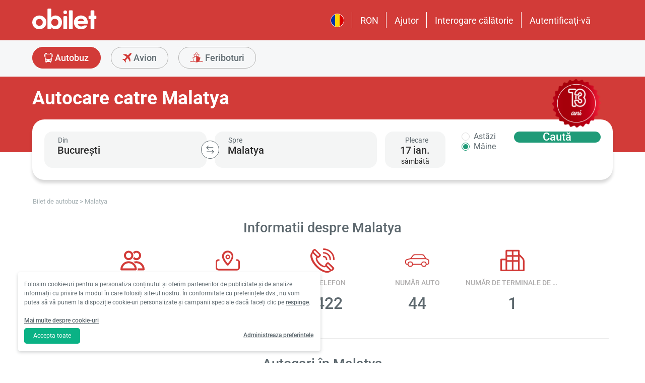

--- FILE ---
content_type: text/html; charset=utf-8
request_url: https://www.obilet.com/ro/bus-ticket/malatya
body_size: 51356
content:
<!DOCTYPE html>

<html lang="ro-RO" alphabet="latin" dir="ltr"
      class=" ">
<head>
    <meta charset="utf-8" />
    <meta http-equiv="Content-Language" content="ro-RO">

    <title>Bilete de Autocar &amp; Autobuz Pentru Malatya - Cump&#x103;r&#x103; Acum!</title>
    <meta name="viewport" content="width=device-width,minimum-scale=1,initial-scale=1" />
    <meta name="description" content="Cump&#x103;r&#x103; bilete de autobuz pentru Malatya la cele mai bune pre&#x21B;uri! Rezerv&#x103; acum &#x219;i bucur&#x103;-te de confortul c&#x103;l&#x103;toriei cu autobuzul.">

    <link rel="preconnect" href="https://fonts.googleapis.com">
    <link rel="preconnect" href="https://fonts.gstatic.com" crossorigin>

        <link rel="preload" as="image" href="https://s3.eu-central-1.amazonaws.com/static.obilet.com/images/location/260-lg.png">

    
                            <link rel="shortcut icon" href="/Mobile/favicon/favicon.ico" />
                            <link rel="icon" type="image/png" sizes="32x32" href="/Mobile/favicon/favicon-32.png" />
                            <link rel="icon" type="image/png" sizes="16x16" href="/Mobile/favicon/favicon-16.png" />
                            <link rel="apple-touch-icon" sizes="180x180" href="/Mobile/favicon/apple-touch-180.png" />
                            <link rel="mask-icon" href="/Mobile/symbols/emblem.svg" color="#d23b38" />
                            <meta name="msapplication-TileImage" content="/Mobile/favicon/ms-tile-150.png" />
                            <link rel="manifest" href="/Mobile/favicon/site.webmanifest" />
                            <meta name="application-name" content="obilet.com" />
                            <meta name="theme-color" content="#d23b38" />
                            <meta name="apple-mobile-web-app-title" content="obilet.com" />
                            <meta name="apple-mobile-web-app-capable" content="yes" />
                            <meta name="apple-mobile-web-app-status-bar-style" content="black" />
                            <meta name="format-detection" content="telephone=no,date=no,address=no,email=no,url=no" />
                            <meta name="msapplication-TileColor" content="#d23b38" />
                            <meta name="msapplication-config" content="/Mobile/favicon/browserconfig.xml" />
                        
<meta name="apple-itunes-app" content="app-id=596039443" app-argument="https://app.adjust.com/x58tgi">

<meta name="google-play-app" content="app-id=com.obilet.androidside" />
    <style>a,button{background:0 0}.fixed-bottom,.fixed-top{position:fixed!important;transition:1s}#footer,#loading.mobile .text-group .content li:not(.active),ob-checkbox,ob-dateinput,ob-image-gallery .tns-controls button:disabled{opacity:0}#footer,ob-map,ob-sidebar{visibility:hidden}.ob-auth{margin-right:auto;margin-left:auto}.ob-auth h2{text-align:center;font-weight:400;margin:0 auto}.ob-auth .header{padding:0 0 .5em;text-align:center}.ob-auth .header.user-sign-up svg{width:3.5em;height:3.5em;fill:#5d686e}.ob-auth .auth-modal{float:right;color:#808080;font-size:2em;border:1px solid #808080;padding:.2em}.ob-auth .login-options .not-available{opacity:.7}.ob-auth .exclamation-error svg,.ob-modal .customized-error-modal svg{fill:#d23b38;display:block;margin:0 auto 1em;width:3.5em;height:3.5em}.ob-auth .placeholder svg{width:1em;height:1em;fill:#c6c6c6}.ob-auth .form .user-info{margin:1em;border-bottom:1px solid #c6c6c6!important}#loading.mobile .loading-journey-summary .group span,.ob-auth .form .remember-group,.ob-auth .form .user-info.email{text-align:left}.ob-auth .form .user-info.password{position:relative;text-align:left}.ob-auth .form .user-info.password .toggle-password{position:absolute;right:.5em;top:.3em}.ob-auth .form .user-info.password .toggle-password svg{width:1.2em}.ob-auth .form .user-info input{width:80%;padding:.5em}.ob-auth .form .user-info svg.e-mail,.ob-auth .form .user-info svg.lock{width:1em;height:.8em;fill:#c6c6c6;position:relative;top:auto;right:auto}.ob-auth .form .remember-group .remember{display:inline-block;margin:0 1em}.ob-auth .form .remember-group .forgot-password{display:inline-block;margin:0 1em;float:right;font-size:.8em;font-weight:500}.ob-auth .form .register-text,h1,h2,h3,h4,h5,h6,ob-map tr,strong,th{font-weight:500}.ob-auth .form .separator{text-align:center;font-size:.8em;font-weight:500}.ob-auth .form .separator .line{border-bottom:2px solid #9d9d9c;width:35%;padding:10px 0 1em;margin-top:-1em;margin-bottom:.2em;display:inline-block}.ob-auth #register-form .options .sign-up,.ob-auth .form .options .sign-up{color:#d23b38;background:#fff;width:75%;display:inline-block;font-weight:500}.ob-auth .form .separator .line-text{padding:0 1em}.ob-auth #register-form .options,.ob-auth .form .options,.txt-center{text-align:center}.ob-auth .form .options .login{padding-top:1em;margin-top:1em}.ob-auth .form .options .sign-up{border:1px solid #d23b38;margin-bottom:1em;padding:.7em 1em;border-radius:.3em}.ob-auth .form .options .register-text{font-size:.8em;color:#3c4448;padding:.5em 0}.ob-auth .form .options button{margin:.4em 0;padding:1em;width:85%;border-radius:.3em;font-weight:500;height:2.9em}.ob-auth #register-form .register-contract-links,.ob-auth .form ob-checkbox .text{font-size:.8em;padding-left:.5em}.ob-auth #register-form .options button.register,.ob-auth .form .options button.login{background:#d23b38;color:#fff}.ob-auth .form .options button.facebook-login{color:#fff;background:#45619d;padding-top:.7em}.ob-auth .form .options button.facebook-login span,.ob-auth .form .options button.google-login span{position:relative;top:.2em}.ob-auth .form .options button.facebook-login svg{width:1.5em;height:1.5em;fill:#fff;float:left}.ob-auth .form .options button.google-login{color:#fff;background:#4285f4;padding-top:.7em}.cookies-policy,body[class*=payment] #header .header-main{background-color:#fff}.ob-auth .form .options button.google-login svg{width:1.8em;height:1.7em;margin-top:-1px;fill:#fff;float:left;margin-left:-2px}.ob-auth .form ob-checkbox{zoom:1;-webkit-user-select:none;-moz-user-select:none;-ms-user-select:none;user-select:none}.cookies-policy.optional .options>div label::after,.cookies-policy.optional .options>div label::before,.ob-auth .form ob-checkbox::after,.ob-auth .form ob-checkbox::before{content:' ';display:table}.cookies-policy.optional .options>div label::after,.ob-auth .form ob-checkbox::after{clear:both}.ob-auth .form ob-checkbox .checkbox-fix{padding-top:.1em}.ob-auth .form ob-checkbox .text{float:right;max-width:100%;white-space:nowrap;overflow:hidden;text-overflow:ellipsis}.ob-auth .form ob-checkbox.mobile svg{width:.9em}.ob-auth .form ob-checkbox.mobile .box{padding:0 0 0 .1em}.ob-auth #register-form{text-align:start}.ob-auth #register-form .input-group{display:block!important}.ob-auth #register-form .preferences{margin:.5em 1em}.ob-auth #register-form .subscription{display:-webkit-box;display:-webkit-flex;display:flex}#header .header-main .container>*,.h-list>li,.ob-auth #register-form .subscription div{-webkit-box-flex:1;-webkit-flex:1;flex:1}.ob-auth #register-form .options .register{padding-top:1em}.ob-auth #register-form .options .sign-up{border:1px solid #d23b38;margin-bottom:1em;padding:.7em 1em;border-radius:.3em;margin-top:0}.ob-auth #register-form .options .login-text,.ob-auth #register-form .options .register-text{font-size:.8em;color:#3c4448;padding:.5em 0;font-weight:500}.ob-auth #register-form .options button{margin:.4em 0;padding:.7em 1em 1em;width:85%;border-radius:.3em;font-weight:500;height:2.9em}img,legend{border:0}.ob-auth #register-form .options button.facebook-register{color:#fff;background:#45619d}.ob-auth #register-form .options button.facebook-register svg,.ob-auth #register-form .options button.google-register svg{width:1.3em;height:1.3em;fill:#fff;float:left}.ob-auth #register-form .options button.google-register{color:#fff;background:#4285f4}.ob-auth #register-form ob-checkbox{top:.1em;position:relative}.ob-auth #register-form .register-contract-links a{font-weight:500;color:#5d686e}.ob-modal .loading-disclaimer span{text-align:center;margin:2em auto auto;display:block}.ob-modal .loading-disclaimer svg{-webkit-animation:2s linear infinite spin;animation:2s linear infinite spin;margin:8em auto auto;display:block;width:5em}#header .header-main-end .menu-main li.currency button,.ob-modal .container{padding:0}.ob-auth-modal .header{border-bottom:0!important}#header .header-main-end .menu-main li .menu-user:hover,#header .header-main-end .menu-main li.user-profile:hover .menu-user,article,aside,details,figcaption,figure,footer,header,hgroup,main,nav,section,summary{display:block}.cookies-policy.optional .cookies-options.short button.close span.accept-all,.no-wrap,audio,canvas,ob-dropdown,video{display:inline-block}audio:not([controls]){display:none;height:0}#breadcrumb,#support-toggle,#symbols,#to-top,.cookies-policy.hidden,.cookies-policy.optional .cookies-options.short button.close span.accept,.cookies-policy.optional .cookies-options:not(.short) #policy-detail,.cookies-policy.optional .cookies-options:not(.short) span.accept-all,.cookies-policy.optional .options>div input[type=checkbox],.toast,[hidden],html:not([lang=tr-TR]) .cookies-policy.optional .desc span.last-child,ob-checkbox input,ob-checkbox svg:not(.default),ob-dropdown .content,ob-modal,ob-select .clear,ob-select .close,ob-select .results,ob-select select,ob-time2 .time-picker-container .result .dropdown-list.hidden,ob-toast,template{display:none}a{color:inherit;text-decoration:none}a:focus{outline:dotted thin}#header .header-main-end .menu-main li a:focus,#header .header-main-end .menu-main li>button:focus,a:active,a:hover{outline:0}h1{font-size:2em;margin:.67em 0}abbr[title]{border-bottom:1px dotted}b,strong{font-weight:700}dfn{font-style:italic}hr{-moz-box-sizing:content-box;box-sizing:content-box;height:0}mark{background:#ff0;color:#000}code,kbd,pre,samp{font-family:monospace,serif;font-size:1em}pre{white-space:pre-wrap}q{quotes:"/201C" "/201D" "/2018" "/2019"}small{font-size:80%}sub,sup{font-size:75%;line-height:0;position:relative;vertical-align:baseline}sup{top:-.5em}sub{bottom:-.25em}svg:not(:root){overflow:hidden}figure{margin:0}fieldset{border:1px solid #c0c0c0;margin:0 2px;padding:.35em .625em .75em}legend{padding:0}button,input,select,textarea{font-family:inherit;font-size:100%;margin:0}button,input{line-height:normal}button,select{text-transform:none}button,html input[type=button],input[type=reset],input[type=submit]{-webkit-appearance:button;cursor:pointer}#header .header-categories .categories .menu li:hover:not(.selected),#header .header-main-end .menu-main li.user-profile .user-name:hover,button[disabled],html input[disabled]{cursor:default}input[type=checkbox],input[type=radio]{box-sizing:border-box;padding:0}input[type=search]{-webkit-appearance:textfield;-moz-box-sizing:content-box;-webkit-box-sizing:content-box;box-sizing:content-box}input[type=search]::-webkit-search-cancel-button,input[type=search]::-webkit-search-decoration{-webkit-appearance:none}button::-moz-focus-inner,input::-moz-focus-inner{border:0;padding:0}textarea{overflow:auto;vertical-align:top}table{border-collapse:collapse;border-spacing:0}@font-face{font-family:Roboto;font-style:normal;font-weight:100 900;font-stretch:100%;font-display:swap;src:url(https://fonts.gstatic.com/s/roboto/v47/KFO7CnqEu92Fr1ME7kSn66aGLdTylUAMa3GUBGEe.woff2) format('woff2');unicode-range:U+460-52F,U+1C80-1C8A,U+20B4,U+2DE0-2DFF,U+A640-A69F,U+FE2E-FE2F}@font-face{font-family:Roboto;font-style:normal;font-weight:100 900;font-stretch:100%;font-display:swap;src:url(https://fonts.gstatic.com/s/roboto/v47/KFO7CnqEu92Fr1ME7kSn66aGLdTylUAMa3iUBGEe.woff2) format('woff2');unicode-range:U+301,U+400-45F,U+490-491,U+4B0-4B1,U+2116}@font-face{font-family:Roboto;font-style:normal;font-weight:100 900;font-stretch:100%;font-display:swap;src:url(https://fonts.gstatic.com/s/roboto/v47/KFO7CnqEu92Fr1ME7kSn66aGLdTylUAMa3CUBGEe.woff2) format('woff2');unicode-range:U+1F00-1FFF}@font-face{font-family:Roboto;font-style:normal;font-weight:100 900;font-stretch:100%;font-display:swap;src:url(https://fonts.gstatic.com/s/roboto/v47/KFO7CnqEu92Fr1ME7kSn66aGLdTylUAMa3-UBGEe.woff2) format('woff2');unicode-range:U+370-377,U+37A-37F,U+384-38A,U+38C,U+38E-3A1,U+3A3-3FF}@font-face{font-family:Roboto;font-style:normal;font-weight:100 900;font-stretch:100%;font-display:swap;src:url(https://fonts.gstatic.com/s/roboto/v47/KFO7CnqEu92Fr1ME7kSn66aGLdTylUAMa3KUBGEe.woff2) format('woff2');unicode-range:U+100-2BA,U+2BD-2C5,U+2C7-2CC,U+2CE-2D7,U+2DD-2FF,U+304,U+308,U+329,U+1D00-1DBF,U+1E00-1E9F,U+1EF2-1EFF,U+2020,U+20A0-20AB,U+20AD-20C0,U+2113,U+2C60-2C7F,U+A720-A7FF}@font-face{font-family:Roboto;font-style:normal;font-weight:100 900;font-stretch:100%;font-display:swap;src:url(https://fonts.gstatic.com/s/roboto/v47/KFO7CnqEu92Fr1ME7kSn66aGLdTylUAMa3yUBA.woff2) format('woff2');unicode-range:U+0-FF,U+131,U+152-153,U+2BB-2BC,U+2C6,U+2DA,U+2DC,U+304,U+308,U+329,U+2000-206F,U+20AC,U+2122,U+2191,U+2193,U+2212,U+2215,U+FEFF,U+FFFD}html{-ms-text-size-adjust:100%;-webkit-text-size-adjust:100%;font-family:Roboto,Arial,sans-serif,system-ui;line-height:1.3;min-width:65em;-moz-box-sizing:border-box!important;-webkit-box-sizing:border-box!important;box-sizing:border-box!important;color:#5d686e;overflow-y:scroll}input{-moz-appearance:none;-webkit-appearance:none;appearance:none}ob-select{cursor:pointer;display:block}ob-select button{display:block;width:1.55em;height:1.55em;position:absolute;pointer-events:none;right:3%!important;top:17%!important}ob-loading{background:rgba(255,255,255,.9)!important;color:#5d686e;position:fixed;top:0;right:0;bottom:0;width:0;z-index:800;text-align:center}ob-loading .container{position:absolute;top:50%;right:0;left:0;-webkit-transform:translate(0,-50%);-moz-transform:translate(0,-50%);-ms-transform:translate(0,-50%);transform:translate(0,-50%);text-align:center;padding:2.5em 0 1.8em}ob-loading ul.content{position:absolute;top:0;left:0;width:100%}ob-loading .footer{position:absolute;text-align:center;width:100%;left:0;bottom:0}ob-loading .footer,ob-loading ul{max-height:0;overflow:hidden}body,html{margin:0;padding:0;height:auto}*,::after,::before{font-size:1em;-moz-box-sizing:inherit!important;-webkit-box-sizing:inherit!important;box-sizing:inherit!important}.cbotactive #launcher,.cbotactive #support-toggle,.cbotactive #webWidget,.cbotactive .cbot-dialog-button-regular.hidden,.cookies-policy.optional .cookies-options.short .options,.cookies-policy.optional .cookies-options.short p,.inline-loading *,iframe#launcher{display:none!important}#header .header-main .container,.h-list{display:-webkit-box;display:-webkit-flex}#header .header-main{background-color:#d23b38;height:5em}#header .header-main .container{display:flex;-webkit-box-align:center;-webkit-align-items:center;align-items:center;height:100%;position:relative}#header .header-main-start .logo svg{width:14em;height:3.04347826em;fill:#fff}#header .header-main-end .menu-main{margin:0;padding:0;list-style:none;font-size:1em;display:flex;justify-content:end;align-items:center;height:100%}#header .header-main-end .menu-main li{display:inline-flex;justify-content:center;align-items:center;min-height:2em;padding:0 1em!important;position:relative;text-wrap:nowrap}#header .header-main-end .menu-main li:not(:last-child)::after{content:'';position:absolute;width:1px;height:2em;background:#fff;right:0}#header .header-main-end .menu-main li #currency-modal-btn:hover,#header .header-main-end .menu-main li>a:hover{transition:.2s;opacity:.8}#header .header-main-end .menu-main li.language button{height:1.5em;width:1.5em;border-radius:50%;border:1px solid #fff;padding:0}#header .header-main-end .menu-main li.language button img{width:100%;height:100%}#header .header-main-end .menu-main li.user-profile .user-name{display:flex;align-items:center;text-transform:capitalize}#header .header-main-end .menu-main li.user-profile .user-name svg{height:.7em;width:.7em;margin-left:.5em}#header .header-main-end .menu-main li a,#header .header-main-end .menu-main li>button{font-size:1.125em;color:#fff;display:inline-block}#header .header-main-end .menu-main li .menu-user{display:none;position:absolute;padding:1em;right:-1em;top:2em;z-index:100}#header .header-main-end .menu-main li .menu-user-links{min-width:14em;background:#fff;border-radius:.25em;display:flex;flex-direction:column;border:1px solid #94d4d4}#header .header-main-end .menu-main li .menu-user-links a{transition:.2s;padding:1.5em 1em;color:#5d686e;line-height:1;font-weight:500;position:relative}#header .header-main-end .menu-main li .menu-user-links a:not(:last-child):after{content:'';height:1px;margin:0 1em;left:0;right:0;bottom:0;background:#94d4d4;position:absolute}#header .header-main-end .menu-main li .menu-user-links a:hover{transition:.2s;color:#d23b38;background:#faf4f4}#header .header-main-end .menu-main li .menu-user-links a span,button.has-icon.right{padding-right:1em}#header .header-main-end .menu-main.selected{color:#d23b38}#header .header-categories .categories .menu li:hover:not(.selected) svg,#header .header-main-end .menu-main.selected svg,body[class*=payment] #header .header-main .logo svg{fill:#d23b38}#header .header-categories{background-color:#f6f7f8}#header .header-categories .categories{line-height:4.5em}#header .header-categories .categories .menu{margin:0;padding:0;list-style:none}#header .header-categories .categories .menu li{display:inline-block;margin-right:1em}#header .header-categories .categories .menu li.sea a svg{width:1.4em;height:1.4em;margin-top:-5px}#header .header-categories .categories .menu li.rentcar a svg{width:1.1em;height:1.1em;margin-top:0}#header .header-categories .categories .menu li a{box-sizing:border-box;position:relative;transition:.2s;font-size:1.15em;font-weight:500;color:#616c72;border:1px solid #b3b3b2;outline:0;padding:0 1.2em;border-radius:1.6em;cursor:pointer;line-height:42px;height:43px;display:inline-block;min-width:3.5em;background:#f6f7f8}#header .header-categories .categories .menu li a span:not(.badge){display:inline-block;vertical-align:middle}#header .header-categories .categories .menu li a svg{color:#d23b38;vertical-align:text-top!important}#header .header-categories .categories .menu li .badge{position:absolute;top:-.45em;right:-.66em;font-size:.65em;background:#1f9b78;color:#fff;border-radius:2.71em;padding:.21em .43em;line-height:1}#header .header-categories .categories .menu li.selected a{color:#fff;background-color:#d23b38;outline:0;padding:0 1.2em;border-radius:1.6em;cursor:pointer;border-color:#d23b38}#header .header-categories .categories .menu li.selected a svg,.biletall #header .categories .menu li.selected a svg{fill:#fff}#header .header-categories .categories .menu li:hover:not(.selected) a{color:#d23b38;border-color:#d23b38}body[class*=payment] #header .header-main .menu-main li:not(:last-child)::after{background:#d23b38}.biletall #header .menu-main li .menu-user-links a,body[class*=payment] #header .header-main .menu-main li a,body[class*=payment] #header .header-main .menu-main li button{color:#5d686e}.seo-flight-location #main,.seo-flight-route #main{background:#f6f7f8}#main{min-height:55vh}.container{margin:0 auto;padding:0 .5em;max-width:73em}.h-list{display:flex;margin:0;padding:0;list-style:none}.h-list .logo svg{width:10em;height:1.8em}button,input,select,textarea{border:0;color:inherit}strong.bolder{font-weight:600}button{cursor:pointer}.biletall ob-loading:not(.mobile) ul.content,.cookies-policy div,button.has-icon{position:relative}button.has-icon span{position:absolute;top:50%;-webkit-transform:translate(0,-50%);-moz-transform:translate(0,-50%);-ms-transform:translate(0,-50%);transform:translate(0,-50%);font-size:.6em}button.has-icon .icon{margin:.5em}button.has-icon .icon.arrow{margin:.7em .6em .7em .8em}button.has-icon .circle{border-radius:2em}button.has-icon.left{padding-left:1em}button.has-icon.left span{left:1em}button.has-icon.right span{right:1em}svg{width:100%;height:100%;fill:currentColor}svg.spin{-webkit-animation:1s linear infinite spin;animation:1s linear infinite spin}img.icon,svg.icon{width:1em;height:1em;vertical-align:text-top}#announcement-container .ob-announcement{min-height:40px;padding:.6em .5em;box-shadow:rgba(0,0,0,.12) 1px 1px 2px 0;display:none}#announcement-container .ob-announcement .container .icon{width:1em;float:left;padding-top:2px}#announcement-container .ob-announcement .container .icon img{width:1em}#announcement-container .ob-announcement .container .detail{padding-left:.3em;cursor:pointer}#announcement-container .ob-announcement .container .detail .text{font-size:12px}#announcement-container .ob-announcement .container .detail .external{font-size:12px;font-weight:500;padding:0 .5em}#announcement-container .ob-announcement .container .detail .external a{border-bottom:1px solid}@keyframes spin{100%{-webkit-transform:rotate(360deg);-moz-transform:rotate(360deg);-ms-transform:rotate(360deg);transform:rotate(360deg)}}.fixed-bottom{bottom:1em!important}.fixed-top{top:1em!important}.cookies-policy{padding:1.2em 1.2em 1.2em 1em;width:24em;min-height:71px;position:fixed;bottom:1em;transform:translate(0,120%);transition:transform .3s;left:3em;box-shadow:0 3px 6px rgba(60,68,72,.25);border-radius:.3em;font-size:.875em;text-align:left;z-index:1}.cookies-policy.show{transform:translate(0,0)}.cookies-policy div a{font-weight:500;white-space:nowrap}.cookies-policy div a:hover{text-decoration:underline}.cookies-policy a.close{position:absolute;top:-.5em;right:-.6em;display:inline-block;width:1em;height:1em;border-radius:50%}.cookies-policy a.close svg{fill:#5d686e;width:.7em;height:.7em}.cookies-policy.optional{margin-bottom:1em;width:50em;min-height:110px;font-size:.75em}.cookies-policy.optional p{margin:.8em 0}.cookies-policy.optional .cookies-options{min-height:92px;line-height:1.5}.cookies-policy.optional .cookies-options .c-title{margin-top:0;font-size:1.14em}.cookies-policy.optional .cookies-options>div:last-child{margin-top:.5em}.cookies-policy.optional .cookies-options>div:last-child button{color:#fff;background-color:#0ab285;outline:0;padding:.7em 1.5em;border-radius:.4em;cursor:pointer;vertical-align:middle;display:inline-block}.cookies-policy.optional .cookies-options>div:last-child a{display:inline-block;outline:0;float:right;text-decoration:underline;vertical-align:middle;line-height:2.4em}.cookies-policy.optional .desc a{font-weight:500;text-decoration:underline}.cookies-policy.optional .options{margin-bottom:.7em;display:-webkit-box;display:-webkit-flex;display:flex;-webkit-flex-wrap:wrap;-ms-flex-wrap:wrap;flex-wrap:wrap}.cookies-policy.optional .options>div{margin-bottom:.3em;-webkit-box-flex:1;-webkit-flex:1;flex:1;-webkit-flex-basis:50%;-ms-flex-preferred-size:50%;flex-basis:50%}.cookies-policy.optional .options>div .box:after{display:inline-block;position:absolute;width:.2em;height:.5em;border:solid #229f57;border-width:0 2px 2px 0;-webkit-transform:rotate(45deg) translate(-12%,24%);-ms-transform:rotate(45deg) translate(-12%,24%);transform:rotate(45deg) translate(-12%,24%);vertical-align:middle}.cookies-policy.optional .options>div .box{display:inline-block;position:relative;width:1em;height:1em;border:1px solid #c6c6c6;background-color:#fff;text-align:center;line-height:1em;vertical-align:middle;margin-top:.2em;margin-bottom:.5em;float:left;padding:0;box-shadow:none;border-radius:.2em;margin-right:.5em}.cookies-policy.optional .options>div label{cursor:pointer;margin-right:.5em;display:block;zoom:1}.cookies-policy.optional .options>div input[type=checkbox]:checked+label .box:after{content:'';border-color:#fff;width:.3em;height:.7em;transform:rotate(45deg) translate(-44%,14%)}.cookies-policy.optional .options>div input[type=checkbox]:checked+label .box{background-color:#229f57;border-color:#229f57}.cookies-policy.optional .options>div #necessary{pointer-events:none;cursor:not-allowed}.cookies-policy.optional .options>div #necessary+label .box{background-color:#c6c6c6;border-color:#c6c6c6}.cookies-policy.optional .options>div #necessary+label .box:after{border-color:#fff}body[class*=seo-bus] .question-group .question .symbol-group{display:inline-block;float:right;position:absolute;top:50%;transform:translateY(-50%);left:95%}.biletall,.biletall #header .categories .menu li a svg{color:#252f3d}.biletall #header .header-main{background-color:#252f3d!important}.biletall #header .logo svg,.biletall #header .logo svg path{fill:#fff!important}.biletall #header .menu-main:last-child a{padding-right:.5em}.biletall #header .menu-main li:not(:last-child)::after{background:#fff!important}.biletall #header .menu-main li>a{color:#fff!important}.biletall #header .menu-main li .menu-user-links a:hover{color:#252f3d;background:#292e3d24}.biletall #header .categories .menu li.selected a{background-color:#252f3d;border-color:#252f3d}.biletall #header .categories .menu li:hover:not(.selected) a{color:#252f3d;border-color:#252f3d}.biletall #header .categories .menu li:hover:not(.selected) svg{fill:#252f3d}.biletall .titles .h-list{margin-bottom:1em}.biletall .titles .h-list li{padding-top:.4em!important}.biletall .titles .h-list li svg{width:1.9em!important;height:1.7em!important;margin-bottom:-9px}.biletall .titles .h-list li:first-child{padding-top:0!important;margin-top:0}.biletall .titles .h-list li:first-child a.logo svg{width:10em!important;height:1.8em!important}.biletall.seo-document .info-container h1{color:inherit!important}.biletall #search-features,.biletall.seo-airports #search-features,.biletall.seo-international-flight-journeys #search-features,.biletall.seo-locations #search-features{display:-webkit-box;display:-webkit-flex;display:flex;flex-direction:column;justify-content:center}ob-checkbox{display:inline}ob-checkbox .box{display:inline-block;padding:.15em .05em .05em .15em;width:1em;height:1em}ob-checkbox svg{width:.9em;height:.9em}ob-image-gallery .gallery-image{cursor:pointer}#loading.mobile .text-group .content li.active,ob-image-gallery:hover .tns-controls button:not(:disabled){opacity:1}ob-image-gallery .tns-controls{position:relative;outline:0;width:100%;display:block}ob-image-gallery .tns-controls button{transition:opacity .2s;opacity:0;display:inline-block;z-index:1;min-height:13.3em;height:100%;position:absolute;top:8px;background-color:rgba(60,68,72,.3);color:#fff;margin:-.5em;outline:0}ob-image-gallery .tns-controls button svg{max-width:2.5em;max-height:2.5em;border-radius:50%;border:2px solid #fff;padding:.8em}ob-image-gallery .tns-controls button:first-child svg{transform:rotate(-180deg)}ob-image-gallery .tns-controls [data-controls=prev]{left:8px}ob-image-gallery .tns-controls [data-controls=next]{right:8px}ob-loading[visible]{left:0;width:100%}ob-loading .container{width:100%}ob-loading .header{position:relative;background:#e0f9fd;text-align:center;overflow:hidden}ob-loading.flight .header{margin-bottom:-100px;padding-bottom:100px}ob-loading .logo{display:block;margin:3em auto 0;width:160px;height:2em;fill:#d23b38}ob-loading .biletall-loading{display:block;margin:2em auto -1.7em;height:5em}ob-loading .body{opacity:1;margin:0 auto}#loading.mobile{background:rgba(255,255,255,.9)}#loading.mobile .text-group{position:relative;height:auto}#loading.mobile .text-group .content{font-size:1.075em;padding:0;height:3em;list-style:none;margin-left:auto;margin-right:auto;transform:translate(0,-10em)}#loading.mobile .text-group .content li{font-weight:500;min-height:50px}#loading.mobile .text-group .content li div{padding-bottom:.2em;font-size:1em}#loading.mobile .text-group .footer{font-size:.86em;transform:translate(0,-2em)}#loading.mobile .loading-journey-summary{background:#fff;width:70%;margin:0 auto!important;list-style:none;padding:0;border-radius:.2em}#loading.mobile .loading-journey-summary div.info-group{height:3em;border-bottom:1px dashed #9d9d9c;position:relative;border-radius:.2em}#loading.mobile .loading-journey-summary div.info-group .icons{top:50%;position:absolute;transform:translateY(-50%);margin-left:.5em;white-space:nowrap;overflow:hidden;width:15em;text-align:left;text-overflow:ellipsis;font-size:.93em}#loading.mobile .loading-journey-summary li:last-child div{border:0}#loading.mobile .loading-journey-summary svg.icon{fill:#9d9d9c;width:.85em;height:.85em}#loading.mobile.flight .header{margin-bottom:-27%;padding-bottom:27%}html.loading{max-height:100%;height:100vw;overflow-y:hidden}.biletall ob-loading:not(.mobile){background:rgba(0,0,0,.8)!important;color:#fff}.biletall ob-loading:not(.mobile) .container{top:45%}.biletall ob-loading:not(.mobile) img{height:14em;margin-bottom:20px}.biletall #loading.mobile{background:#e0f9fd}.biletall #loading.mobile img.image{width:145px;padding:1em 0 0}.biletall #loading.mobile .body{display:block;height:60%}.biletall #loading.mobile .text-group{margin:12px 0 24px}.biletall #loading.mobile .text-group .content{transform:none}.biletall #loading.mobile .footer{transform:none;position:absolute;top:3em;width:100%;font-size:.86em}ob-map{display:block}ob-time .with-select{display:block;border-radius:.25em;height:2em!important;border:.063em solid #b5bbbe;padding:.25em}ob-time .with-select select{-moz-appearance:none;-webkit-appearance:none;appearance:none;border:0;font-size:.9em}@media screen and (-webkit-min-device-pixel-ratio:0){ob-time .with-select select{margin-left:.2em}}.no-scroll{overflow:hidden;position:fixed}.no-transition{-moz-transition:none!important;-webkit-transition:none!important;-o-transition:color 0 ease-in!important;transition:none!important}.inline-loading{position:relative;pointer-events:none;overflow:hidden}.inline-loading:after{content:"";display:block!important;position:absolute;top:0;left:0;bottom:0;right:0;margin:auto;height:1em;width:1em;border:.2em solid transparent;border-top:.2em solid #d23b38;border-right:.2em solid #d23b38;border-radius:50%;z-index:9999999999999999;-webkit-animation:.5s linear infinite spin;animation:.5s linear infinite spin}.no-scroll{overflow:hidden;position:fixed}.no-transition{-moz-transition:none!important;-webkit-transition:none!important;-o-transition:color 0 ease-in!important;transition:none!important}@keyframes skeleleton-simple-loading{0%{transform:translateX(-100%)}100%{transform:translateX(100%)}}.inline-loading{position:relative;pointer-events:none;overflow:hidden}.inline-loading *{display:none!important}.inline-loading:after{content:"";display:block!important;position:absolute;top:0;left:0;bottom:0;right:0;margin:auto;height:1em;width:1em;border:.2em solid transparent;border-top:.2em solid #d23b38;border-right:.2em solid #d23b38;border-radius:50%;z-index:9999999999999999;-webkit-animation:spin .5s linear infinite;animation:spin .5s linear infinite}#search-container{padding-top:2em;padding-bottom:2em;background-position:center center;background-size:cover;background-color:#f6f7f8}#search-container .container:not(.header){display:-webkit-box;display:-webkit-flex;display:flex}#search-containers{position:relative;margin:0;padding:0;min-height:100%!important;margin-bottom:2em}#search-containers:before{content:'';position:absolute;z-index:0;top:0;left:0;width:100%;height:150px;background-color:#d23b38!important}#search-containers .seo-header,#search-containers .search-header{padding:1.2em .5em;position:relative}#search-containers .search-header{display:flex;opacity:0}#search-containers .containers{position:relative;width:100%;margin:0 auto;padding:0 .5em;max-width:73em;display:flex;z-index:10}#search-containers #search .form-body{display:flex;min-width:100%;width:42%}#search-containers #search .form-toggle{display:flex;align-items:center;font-size:.875em;margin-top:1em}#search-containers #search .form-toggle input{display:none}#search-containers #search .form-toggle input:checked+.form-toggle__slider{background-color:#1f9b78}#search-containers #search .form-toggle input:checked+.form-toggle__slider:before{transform:translateX(18px)}#search-containers #search .form-toggle input:disabled+.form-toggle__slider{cursor:not-allowed}#search-containers #search .form-toggle input:disabled+.form-toggle__slider:before{background-color:#b5bbbe}#search-containers #search .form-toggle input:disabled~.form-toggle__text{color:#b5bbbe;cursor:not-allowed}#search-containers #search .form-toggle__slider{cursor:pointer;position:relative;background-color:#dbdbdb;border-radius:20px;transition:all ease .3s;width:38px;height:20px;margin-right:.5em}#search-containers #search .form-toggle__slider:before{position:absolute;content:"";height:16px;width:16px;left:2px;bottom:2px;background-color:#fff;border-radius:50%;transition:all ease .3s}#search-containers #search .form-toggle__text{color:#5d686e;cursor:pointer}#search-containers #search .form-check{display:flex;align-items:center;font-size:.875em;margin-top:1em}#search-containers #search .form-check-input{-moz-appearance:none;-webkit-appearance:none;appearance:none;width:20px;height:20px;border:1px solid #b5bbbe;flex:0 0 auto;border-radius:.25em;display:flex;align-items:center;justify-content:center}#search-containers #search .form-check-input:before{content:'';position:relative;transform:rotate(45deg) translate(-1px,-1px);width:7px;height:14px;border-bottom:3px solid #fff;border-right:3px solid #fff;display:none;box-sizing:inherit}#search-containers #search .form-check-input:checked{background:#1f9b78;border-color:#1f9b78}#search-containers #search .form-check-input:checked:before{display:block}#search-containers #search .form-check-input:disabled{cursor:not-allowed;background:#ededed;border-color:#dbdbdb}#search-containers #search .form-check-input:disabled~.form-check-label{color:#b5bbbe;cursor:not-allowed}#search-containers #search .form-check-label{line-height:1.2;margin-left:.8em;cursor:pointer;color:#5d686e;font-weight:400}#search{min-width:25em;max-width:30em;width:42%;max-height:22.5em;background:#fff;border-radius:.5em}#search #swap{position:absolute;padding:0;background:#fff;z-index:1}#search #swap svg{fill:#d23b38}#search .group{display:-webkit-box;display:-webkit-flex;display:flex;-webkit-box-align:center;-webkit-align-items:center;align-items:center;padding:.5em 1em}#search .group .icon{margin:1em 1em 0 0;width:1.5em;height:1.5em;fill:#9d9d9c}#search .group .icon:not(.spin){display:none}#search .group .input-group{-webkit-box-flex:1;-webkit-flex:1;flex:1}#search .group label{display:inline-block;position:relative;margin-bottom:.3em;font-weight:500;background:#fff;color:#9d9d9c;z-index:1}#search .input-group{-webkit-user-select:none;-moz-user-select:none;-ms-user-select:none;user-select:none}#search .origin{position:relative}#search-button{display:block;margin:.5em auto 1em;padding:.8em 2.5em .8em 1.5em;width:90%;font-size:1.4em;font-weight:500;background:#1f9b78;color:#fff;border-radius:.5em;font-family:'Roboto';max-height:2.8em;line-height:1em}#search-button span{background:#378f75}#bus-search-features{-webkit-box-flex:1;-webkit-flex:1;flex:1;text-align:center;margin:.67em 0}#bus-search-features h1.main-header{font-size:2em;margin:0 .1em;display:inline}#bus-search-features span.main-header{font-size:1.875em}#flight-search-features{display:flex;justify-content:center;align-items:center;-webkit-box-flex:1;-webkit-flex:1;flex:1;text-align:center;margin:.67em 0}#flight-search-features h1{margin:0}#flight-search-features>span:last-child{font-size:2em;margin-left:.2em}#sea-search-features{display:flex;justify-content:center;align-items:center;-webkit-box-flex:1;-webkit-flex:1;flex:1;text-align:center}#sea-search-features h1.secondary-header{font-size:2em}#sea-search-features span.secondary-header{font-size:1.9em;margin-left:.2em}#search-features{-webkit-box-flex:1;-webkit-flex:1;flex:1;text-align:center}#search-features .main-header{color:#fff;font-size:1.875em;margin:0;display:inline}#search-features h1.main-header{font-size:2.75em;margin:5.875em 0 2.625em 0}#search-features h2.header{font-weight:400;font-size:2em;margin:0}#search-features h2.header strong{font-weight:500}#search-features h1{text-align:center!important;margin:.5em 0 0;font-size:1.6em}#search-features table{margin:0 auto;max-width:40em;width:100%;table-layout:fixed}#search-features td>div{position:relative;box-sizing:border-box;background-color:rgba(0,0,0,.4);border-radius:1em;padding:.3em 0;text-align:center;margin:.5em auto;min-height:8.4em;max-width:12em}#search-features td>div>*{display:table-cell;vertical-align:middle}#search-features td>div div{width:100em;height:3.8em;vertical-align:middle;padding:0 .5em}#search-features .main-header+table td div{padding:unset;padding-top:.3em}#search-features table tr:first-child svg{position:relative;top:5px}body[class*=flight] #search-features table,body[class*=airports] #search-features table{width:auto}body[class*=flight] #search-features table td,body[class*=airports] #search-features table td{padding-left:.5em;padding-right:.5em}#search-features svg{margin:.8em auto 0 auto;width:100%;height:100%;max-width:5em;max-height:62px}.image-container{height:23em}.image-container .partner-image{top:-2em;position:relative;margin:0 auto 0 auto;height:30em;overflow:hidden}.biletall #search-containers:before{background-color:#252f3d!important}.biletall #search #swap svg{fill:#e38037}.biletall #search-button{background:#e38037}.biletall #search-button span{background:#884413}.biletall #main #search-container .container .page-header,.biletall #main #search-container .container h1{color:#fff!important}#search-container .facilities{margin-left:auto;margin-bottom:auto;margin-top:auto;display:-webkit-box;display:-webkit-flex;display:flex}#search-container .facilities div.facility{border-radius:1em;font-size:1.2em;font-weight:400;color:#fff;text-align:center;width:9em;height:9em;padding:1em 0 1em 0;margin:4em .5em 4em .5em;cursor:default;-webkit-box-flex:1;-webkit-flex:1;flex:1}#search-container .facilities div.facility i{display:inline-block;margin:0 auto .2em auto;width:4em;height:4em}#search-container .facilities div.facility .txt-1{font-size:1.5em;font-weight:400;line-height:1.1em;white-space:nowrap}#search-container .facilities div.facility .txt-3{font-size:.9em;font-weight:500;display:block}#search-container .facilities div.facility.commission{background-color:#d23b38}#search-container .facilities div.facility.commission i svg{fill:#fff;margin-bottom:0}#search-container .facilities div.facility.rebate{background-color:#5d686e}#search-container .facilities div.facility.rebate i svg{fill:#fff;margin-bottom:.5em}#search-container .facilities div.facility.payment{background-color:#b5bbbe}#search-container .facilities div.facility.payment i svg{fill:#fff;margin-bottom:.5em}.biletall #search-container .facilities div.facility.commission{background-color:#e38037!important}#search-containers *{outline:0}#search-containers .seo-header{display:flex;align-items:center;margin:0 auto;padding:1.2em .5em;max-width:73em;font-weight:bold;color:#fff}#search-containers .seo-header span{font-size:2.3em}#search-containers .seo-header h1{color:#fff!important;font-size:2.3em;font-weight:bold;margin:0}#search-containers .search-header{display:flex;opacity:0;align-items:center;margin:0 auto;padding:1.2em .5em;max-width:73em;font-weight:bold;color:#fff}#search-containers .search-header span{font-size:2.3em}#search-containers .search-header .content{animation-name:animation;animation-timing-function:ease-in-out;animation-iteration-count:infinite;transform-style:preserve-3d;transform-origin:25px 25px 0;margin:0 0 3em .5em;justify-content:center;align-items:center}#search-containers .search-header .content .animation-approve,#search-containers .search-header .content .animation-trust,#search-containers .search-header .content .animation-wallet{position:absolute;top:.1em;height:1em;width:2em}#search-containers .search-header .content span{position:absolute;width:25em;backface-visibility:hidden}#search-containers .containers .banner{position:absolute;right:2em;top:-5em;z-index:1}#search-containers .containers .banner img,#search-containers .containers .banner svg{width:6em;height:6em}#search-containers #search{display:flex;min-width:100%;padding:1.5em;box-shadow:0 6px 6px 0 rgba(0,0,0,.16);border-radius:1.5em;min-height:100%!important;flex-direction:column;align-items:flex-start}#search-containers #search .time{display:flex;flex-direction:column;justify-content:space-evenly;align-items:flex-start;margin-right:2em;margin-left:1em;height:100%;width:4.5em;max-width:4.5em;min-width:4.5em}#search-containers #search .time .radio{display:flex;justify-content:center;align-items:center;cursor:pointer}#search-containers #search .time .radio span{display:-webkit-box;-webkit-line-clamp:1;-webkit-box-orient:vertical;overflow:hidden}#search-containers #search .time .radio input{margin-right:.5em;position:relative;width:1em;height:1em;cursor:pointer}#search-containers #search .time .radio input:before{content:"";position:absolute;width:1em;height:1em;border:1px solid #ddd;border-radius:50%;left:0;top:0}#search-containers #search .time .radio input:after{content:"";position:absolute;width:.9em;height:.9em;border-radius:50%;left:0;top:0}#search-containers #search .time .radio input.active:before{border:1px solid #1f9b78}#search-containers #search .time .radio input.active:after{background:#1f9b78;width:.625em;height:.625em;top:50%;left:50%;transform:translate(-50%,-50%)}#search-containers #search .icon{min-width:1em}#search-containers #search ob-select button{display:none}#search-containers #search .group.active{border:2px solid #d23b38}#search-containers #search .group.active label{color:#d23b38}#search-containers #search .departure{max-width:7.5em!important;width:7.5em!important;min-width:7.5em!important;padding:.2em!important;text-align:center}#search-containers #search .departure input{padding-left:.9em}#search-containers #search .departure .display{color:#2c2c2c;cursor:pointer}#search-containers #search .departure .display .day,#search-containers #search .departure .display .month{font-weight:500;font-size:20px}#search-containers #search .departure .display .weekday{font-size:14px}#search-containers #search ob-datepicker.visible input{padding-left:.9em!important}#search-containers #search .group{background-color:#f4f5f5;border-radius:1em;border:2px solid transparent;padding:0 1.54em!important;margin-right:1em;justify-content:center;position:relative;max-width:21em;width:21em;height:4.5em}#search-containers #search .group .icon.spin{position:absolute;left:1em;z-index:1}#search-containers #search .group ob-select.visible{background-color:#f4f5f5}#search-containers #search .group ob-select.visible .text{visibility:hidden!important}#search-containers #search .group #origin-input,#search-containers #search .group #destination-input{position:absolute;height:3.5em;top:0;left:0;right:0}#search-containers #search .group input{background-color:transparent;font-size:20px;display:-webkit-box;-webkit-line-clamp:1;-webkit-box-orient:vertical;overflow:hidden;width:100%}#search-containers #search .group #origin .display .text,#search-containers #search .group #destination .display .text{margin-top:3em;display:-webkit-box;-webkit-line-clamp:1;-webkit-box-orient:vertical;overflow:hidden;width:100%}#search-containers #search .group span{font-size:14px;color:#2c2c2c}#search-containers #search .group label{background:none;display:-webkit-box;-webkit-line-clamp:1;-webkit-box-orient:vertical;overflow:hidden;transition:none!important;margin:0;color:#5d686e;font-size:14px;font-weight:normal;position:absolute;top:.4em;width:100%}#search-containers #search .group.time{position:relative}#search-containers #search .group.time>button{position:absolute;top:1.2em;right:1.8em;padding:.36em 0 .34em;width:6em;font-size:.9em;border:.063em solid #5d686e;border-radius:.4em}#search-containers #search .group.time>button.active{background:#5d686e;color:#fff}#search-containers #search .group.time #tomorrow{top:3.7em}#search-containers #search ob-select{display:flex;flex-direction:column;border:0!important;position:inherit;font-size:14px}#search-containers #search ob-datepicker{margin-top:1.2em}#search-containers #search ob-datepicker .result thead tr:last-child{background-color:#f6f7f8}#search-containers #search ob-select.visible .results{margin:5em 0!important;border-radius:.5em!important;color:#2c2c2c}#search-containers #search ob-select.visible .results ul li{padding:.7em 1em!important}#search-containers #search ob-select li.item.highlighted{background-color:#f0f1f2;color:#2c2c2c}#search-containers #search ob-select li.item.highlighted span{color:#2c2c2c!important}#search-containers #search ob-datepicker .result{transform:translate(-40%,2%)}#search-containers #search ob-select.visible .results ul li{display:flex;flex-direction:column;align-items:flex-start!important}#search-containers #search ob-select.visible .results ul li:first-child{border-top-right-radius:.5em;border-top-left-radius:.5em}#search-containers #search ob-select li.item span.cityAndCountry{color:#2c2c2c;margin-top:.5em}#search-containers #search input{height:1em;color:#2c2c2c;font-weight:500;background-color:#fff;padding:0 0 0 1.2em;margin-top:0!important;-moz-appearance:none;-webkit-appearance:none;appearance:none;outline:0}#search-containers #search input::placeholder{color:#2c2c2c!important;font-weight:500!important}#search-containers #search #swap{right:-1.7em!important;border:1px solid #5d686e;border-radius:50%;height:2.25em!important;max-width:2.25em!important;width:2.25em;display:flex;justify-content:center;align-items:center}#search-containers #search #swap svg{fill:#5d686e!important;width:1em;max-width:1em;height:1em;max-height:1em}#search-containers #search #search-button{border-radius:3em;width:7.82em;max-width:7.82em;min-width:7.82em;margin:0;padding:0 1.4em;font-size:1.375em;max-height:100%;height:100%}#search-containers #search ob-datepicker .result{box-shadow:3px 3px 6px 0 rgba(0,0,0,.32)!important}#search-containers #search ob-datepicker .result :disabled span{opacity:.2;background-color:#fff!important;color:initial!important;cursor:not-allowed}#search-containers #search ob-datepicker .result tbody{font-size:inherit}#search-containers #search ob-datepicker .result tbody tr:first-child td{padding-top:0}#search-containers #search ob-datepicker .result tbody tr td:first-child{padding-left:0}#search-containers #search ob-datepicker .result thead tr:first-child{height:3em}#search-containers #search ob-datepicker .result thead tr:last-child{height:2em}#search-containers #search ob-datepicker .result .special-days-list li:first-child{border-top:1px solid #daddde}#search-containers #search ob-datepicker .result button[data-date].selected{background:transparent}#search-containers #search ob-datepicker .result button[data-date].selected span{color:#fff!important;background:#d23b38}#search-containers #search ob-datepicker .result button[data-date]:hover{background:transparent}#search-containers #search ob-datepicker .result button[data-date].special span:after{top:5px;right:5px}#search-containers #search ob-datepicker .result button[data-date]{height:2.2em;padding:0;margin:.08em auto!important;font-weight:500;border:0!important}#search-containers #search ob-datepicker .result button[data-date] span{display:inline-flex;align-items:center;justify-content:center;width:2.5em;height:2.5em;margin:0;padding:0;border-radius:50%}#search-containers #search ob-datepicker .result button[data-date] span:hover{background:#d23b38;color:#fff}#search-containers #search.bus .departure{max-width:7.5em!important;width:7.5em!important;min-width:7.5em!important;padding:.2em!important}#search-containers #search.bus .group{max-width:21em;width:21em}#search-containers #search.bus ob-select{height:100%}#search-containers #search.bus .origin .input-group label{margin-top:0}#search-containers #search.bus ob-datepicker input{width:75%;overflow:hidden;text-overflow:ellipsis;white-space:nowrap;padding-right:0}body.seo-campaigns #main #search.bus .group #origin .display .text,body.seo-campaigns #main #search.bus .group #destination .display .text{margin-top:3em}body.seo-campaigns #main #search.bus ob-select.visible .results{margin:5em 0!important}.location-list{display:block;width:100%;height:3em;zoom:1}.location-list::before,.location-list::after{content:' ';display:table}.location-list::after{clear:both}.location-list ul{width:100%;height:2.5em;display:inline-block;margin:0 0 1em 0;padding:0;list-style:none;float:left}.location-list ul li{font-size:.8em;width:auto;float:left}.location-list ul li:nth-child(2n){font-weight:500}.location-list ul li:not(:last-child):after{content:' | ';margin:0 .2em}.location-list ul li a{line-height:3.1em}.location-list .location-list-rest{display:inline-block;width:28%;text-align:right;color:#d23b38;font-size:.9em;line-height:2em;margin:.3em 0;float:right}.location-list .location-list-rest-ba{display:inline-block;width:28%;text-align:right;color:#e38037;font-size:.9em;line-height:2em;margin:.3em 0;float:right}.seo-all-destination-hotel-buttons-wrapper{text-align:center}.seo-all-destination-hotel-buttons-wrapper .seo-all-destination-hotel-button{font-size:1em;font-weight:500;border-radius:5px;padding:8px 10px;text-align:center;display:inline-block;margin-bottom:15px;border:1px solid #d23b38;color:#d23b38}.seo-popular-hotel-list{position:relative}.seo-popular-hotel-list .tns-ovh{padding:0 10px}.seo-popular-hotel-list__arrow{position:absolute;width:100%;top:45px;z-index:1}.seo-popular-hotel-list__arrow .arrow{position:absolute;top:0;width:2.5em;height:2.5em;background:#000;border-radius:50%;border:1px solid #fff;color:#fff;cursor:pointer}.seo-popular-hotel-list__arrow .arrow svg{fill:currentColor}.seo-popular-hotel-list__arrow .arrow.prev{left:-2.5em}.seo-popular-hotel-list__arrow .arrow.next{right:-2.5em}.seo-popular-hotel-list__foot{display:flex;justify-content:center;margin-top:.75em}.seo-popular-hotel-list__more-btn{color:#fff;background-color:#d23b38;outline:0;padding:.5em 1em;border-radius:.4em;cursor:pointer;background:#fff;border:1px solid #d23b38;color:#d23b38}.seo-popular-hotel-list .hotel-list-wrapper{position:relative;margin:0 auto}.seo-popular-hotel-list .hotel-list-wrapper .hotel-item{margin-top:.3125em;margin-bottom:.75em}.seo-popular-hotel-list .hotel-list-wrapper .hotel-item .wrapper{position:relative;display:flex;padding:12px;border-radius:5px;box-shadow:0 2px 4px 0 rgba(0,0,0,.16)}.seo-popular-hotel-list .hotel-list-wrapper .hotel-item .item-image{flex-shrink:0}.seo-popular-hotel-list .hotel-list-wrapper .hotel-item .item-image img{display:block;width:100%;height:auto;border-radius:4px}.seo-popular-hotel-list .hotel-list-wrapper .hotel-item .item-detail{flex:1 1 auto;display:flex;flex-direction:column;min-height:110px}.seo-popular-hotel-list .hotel-list-wrapper .hotel-item .item-detail .head{margin-bottom:8px}.seo-popular-hotel-list .hotel-list-wrapper .hotel-item .item-detail .head .name{font-size:1.125em;font-weight:500}.seo-popular-hotel-list .hotel-list-wrapper .hotel-item .item-detail .body .item-star-point{display:flex}.seo-popular-hotel-list .hotel-list-wrapper .hotel-item .item-detail .body .item-star-point .star{width:16px;height:16px;fill:#fdbb25;margin:0 2px}.seo-popular-hotel-list .hotel-list-wrapper .hotel-item .item-detail .body .hotel-comments{display:flex;align-items:center;font-size:.8125em;line-height:1.1;margin-top:8px}.seo-popular-hotel-list .hotel-list-wrapper .hotel-item .item-detail .body .hotel-comments__text{font-weight:500;color:#5d686e;font-size:1em}.seo-popular-hotel-list .hotel-list-wrapper .hotel-item .item-detail .body .hotel-comments__badge{width:1.75em;height:1.75em;font-size:1em;display:flex;align-items:center;justify-content:center;border-radius:.5em .5em .5em 0;color:#fff;background-color:#1f9b78;flex-shrink:0;line-height:1}.seo-popular-hotel-list .hotel-list-wrapper .hotel-item .item-detail .body .hotel-comments__comment{font-size:1em;line-height:1}.seo-popular-hotel-list .hotel-list-wrapper .hotel-item .item-detail .body .hotel-comments__comment.is-underline{color:#4577a5;text-decoration:underline;cursor:pointer}.seo-popular-hotel-list .hotel-list-wrapper .hotel-item .item-detail .body .hotel-comments__info{font-family:'Roboto';font-size:.9em;font-weight:normal;font-stretch:normal;font-style:italic;line-height:1.31;letter-spacing:normal;text-align:center;color:var(--slate-grey);margin-left:4.1em}.seo-popular-hotel-list .hotel-list-wrapper .hotel-item .item-detail .body .hotel-comments__info-icon{width:1em;height:1em;margin-left:.4em}.seo-popular-hotel-list .hotel-list-wrapper .hotel-item .item-detail .body .hotel-comments__text{margin-left:8px}.seo-popular-hotel-list .hotel-list-wrapper .hotel-item .item-detail .body .hotel-theme{display:inline-flex;justify-content:center;align-items:center;color:#1f9b78;border:1px solid #1f9b78;border-radius:20px;padding:4px 12px;font-size:.875em;line-height:1.1;margin-top:8px}.seo-popular-hotel-list .hotel-list-wrapper .hotel-item .item-detail .body .hotel-theme .icon{margin-right:6px}.seo-popular-hotel-list .hotel-list-wrapper .hotel-item .item-detail .body .hotel-theme .icon img{width:1.14285714em;height:1.14285714em;display:block}.seo-popular-hotel-list .hotel-list-wrapper .hotel-item .item-detail .body .hotel-address{font-size:.875em;margin-top:8px}.seo-popular-hotel-list .hotel-list-wrapper .hotel-item .item-detail .body .hotel-features{margin:5px 0 0 0}.seo-popular-hotel-list .hotel-list-wrapper .hotel-item .item-detail .body .hotel-features ul{padding:0;margin:0;list-style:none}.seo-popular-hotel-list .hotel-list-wrapper .hotel-item .item-detail .body .hotel-features ul li{font-family:Roboto;font-size:12px;font-weight:500;text-align:left;color:#1a8013;display:flex;align-items:center;margin-bottom:4px}.seo-popular-hotel-list .hotel-list-wrapper .hotel-item .item-detail .body .hotel-features ul li svg{width:14px;height:14px;margin-right:3px}.seo-popular-hotel-list .hotel-list-wrapper .hotel-item .item-detail .hotel-detail-button{display:flex;align-items:center;justify-content:center;font-size:1em;font-weight:500;background:#d23b38;color:#fff;border-radius:5px;padding:8px 10px;margin-top:auto}.seo-popular-hotel-list .hotel-list-wrapper .hotel-item .item-detail .hotel-detail-button svg{width:.75em;height:.75em;margin-left:12px}#search-container h1.page-header{margin:0 0 .5em;height:1.2em}h2.heading{padding-top:1em}h2{font-size:1.7em;margin-top:0;text-align:center}.container-breadcrumb{min-height:1.18em}.info-row{zoom:1;text-align:center;margin-left:auto;margin-right:auto;width:100%}.info-row::before,.info-row::after{content:' ';display:table}.info-row::after{clear:both}.info-row svg.car-minimal{width:4em}.info-row .info-box{text-align:center;display:inline-block;width:16%}.info-row .info-box svg{width:3em;height:3em;vertical-align:text-top;fill:#d23b38}.info-row .info-box div{margin-bottom:2em;font-size:1em;font-weight:500;text-align:center;color:#3c4448;white-space:nowrap}.info-row .info-box div span.title{display:block;margin-top:.8em;margin-bottom:.8em;font-size:.9em;font-weight:500;color:#afadad;overflow:hidden;text-overflow:ellipsis}.info-row .info-box div span.info{color:#5d686e;display:block;margin-bottom:.8em;font-size:2em;font-weight:500;overflow:hidden;text-overflow:ellipsis}.info-row .info-box div span.info .km2{font-size:.8em;position:relative;top:-1px}.obilet #main .container .description p,.obilet #main .container .description li{text-align:justify!important}.stations svg{width:1.5em;height:1.5em}div.line{border-bottom:2px solid #ededed;margin:1em .5em 2em .5em}#search-container.webpbg{position:relative}#search-container.webpbg picture{max-width:100%;margin-top:-2em;position:absolute;z-index:-1;max-height:100%;overflow:hidden;display:flex;justify-content:center}#search-container.webpbg picture img{max-height:100%}.biletall #main .container .description{margin-top:2em}.biletall #main .container .description p,.biletall #main .container .description li{text-align:justify!important}.biletall .info-row .info-box svg{fill:#e38037!important}.biletall .other-journeys ul.seo-routes{margin-bottom:0}.biletall .other-journeys .route-list-container:nth-child(2) ul.seo-routes{margin-top:0}</style>        <noscript id="styles"><link rel="stylesheet" href="/Desktop/dist/site.css?20260115233335" /></noscript>



<script id="scripts">var ob;!function(n,t,i){"use strict";function p(n){return new Promise(function(t,i){var r=new XMLHttpRequest;r.onreadystatechange=function(){if(r.readyState===4)if(r.status===200){var n=JSON.parse(r.responseText);t(n)}else i(new Error("HTTP request failed with status "+r.status))};r.open("POST",n,!0);r.send()})}function c(){var i="ob_Culture",n=JSON.parse(decodeURIComponent(u(i))),r=ob.page.culture,t;(n==null||n!=null&&n.name!==r.name)&&(t=ob.page["language-cultures"].find(n=>n.name===r.name),t!=null&&e(i,encodeURIComponent(JSON.stringify(t)),365,!1))}function w(n){var i=t.querySelector(".menu-main .user-profile"),f=i.querySelector(".login"),o=t.querySelector(".trip-reservation"),r,e,u;n.isAuthenticated||(s("ob_LoggedUser"),s("ob_UserInfo"));ob.page.name=="user-login"&&(ob.logged=!1,s("ob_LoggedUser"),s("ob_UserInfo"),i.remove());ob.logged?(f.remove(),r=i.querySelector(".user-name span"),i.querySelector(".user-name").style.display="flex",n.fullName&&r&&(e=n.fullName.split(" ").shift(),r.innerText=e),o.remove()):(f.style.display="block",i.querySelector(".user-name").remove(),i.querySelector(".menu-user").remove());u=t.querySelector(".header .header-main-end .menu-main");u&&(u.style.display="flex")}function b(){try{return u("ob_LoggedUser",!0)?JSON.parse(u("ob_LoggedUser",!0)).isAuthenticated:!1}catch(n){return!1}}function f(){dataLayer.push(arguments)}function e(n,i,r,u){var e="",f;u&&(i=encodeURIComponent(i));r&&(f=new Date,f.setTime(f.getTime()+r*864e5),e="; expires="+f.toUTCString());t.cookie=n+"="+(i||"")+";"+e+"; path=/"}function u(n,i){for(var r,u=n+"=",e=t.cookie.split(";"),f=0;f<e.length;f++){for(r=e[f];r.charAt(0)==" ";)r=r.substring(1,r.length);if(r.indexOf(u)==0)return i?decodeURIComponent(r.substring(u.length,r.length)):r.substring(u.length,r.length)}return null}function s(n){t.cookie=n+"=; expires=Thu, 01 Jan 1970 00:00:00 UTC; path=/;"}function o(n,i,r){var u=t.createElement("script");a.insertBefore(u,l);r&&u.setAttribute("crossorigin",r);i&&(u.onload=i);u.async=!0;u.defer=!0;u.src=n}function h(n,t,i){n.addEventListener(t,i,!1)}function y(){var u=t.getElementById("styles"),f=t.createElement("div"),e=t.querySelectorAll("svg:not(#symbols) use"),n,i,r;for(f.innerHTML=u.textContent,t.body.appendChild(f),n=0;n<e.length;n++)i=e[n],r=i.parentNode,r.removeChild(i),r.appendChild(i);a.removeChild(u)}if(!function(){if(n.location.hostname.includes(".obilet.com")==!1&&n.location.hostname.includes(".biletall.com")==!1){var i=t.getElementsByTagName("HTML")[0];i.remove()}}(),!function(){var i="cookie"in t&&(t.cookie.length>0||(t.cookie="test").indexOf.call(t.cookie,"test")>-1);i||n.location.replace("/desteklenen-tarayicilar")}(),typeof SVGRect=="undefined"){n.location="/otobus-bileti-cagri-merkezi";return}ob={envMP:"Test",siteType:"desktop",pageTypeName:"Seo",page:{name:"seo-location",model:{bottomTable:{headers:["Rută","Preț"],headerText:'Pentru a cumpara Malatya Calatoriile ?i pre?urile operatorilor de transport Malatya sunt aici. Malatya Pre?urile biletelor de autobuz ale tuturor companiilor <a href="https://www.obilet.com" class="link" target="_blank">la obilet<\/a>!',name:"Prețurile biletelor pentru cel mai des alese călătorii cu autobuzul Malatya",image:"https://s3.eu-central-1.amazonaws.com/static.obilet.com/images/location/260-lg.png",data:null},search:{tutorials:"",passengerCount:"{0} pasager"},stations:[{name:"Malatya (Maşti) Otogarı",phone:904223213048,address:"Cevat Paşa Mh. Ankara Caddesi, Maşti Malatya Şehirlerarası Otobüs Terminali, Merkez, Malatya",geoLocation:{latitude:38.34134,longitude:38.256003,zoom:17}}]},culture:{name:"ro-RO",lang2:"ro",lang3:"ron",number:{decimalSeparator:",",groupSizes:[3],groupSeparator:"."},time:{units:{year:{name:"An",short:"an"},month:{name:"lună",short:"lun"},day:{name:"Ziua",short:"z"},hour:{name:"Ore",short:"o"},minute:{name:"Minute",short:"min"},second:{name:"Secundă",short:"sec"}},months:[["Ianuarie","ian."],["Februarie","feb."],["Martie","mar."],["Aprilie","apr."],["Mai","mai"],["Iunie","iun."],["Iulie","iul."],["August","aug."],["Septembrie","sept."],["Octombrie","oct."],["Noiembrie","nov."],["Decembrie","dec."],["",""]],daysOfWeek:[["duminică","Du","du","duminică","duminică"],["luni","Lu","lu","luni","luni"],["marți","ma","ma","marți","marți"],["miercuri","mi","mi","miercuri","miercuri"],["joi","jo","jo","joi","joi"],["vineri","vi","vi","vineri","vineri"],["sâmbătă","sb","sb","sâmbătă","sâmbătă"]],firstDayOfWeek:1,timeFormats:{LT:"HH:mm",LTS:"HH:mm:ss",L:"DD.MM.YYYY",LL:"D MMMM YYYY",LLL:"D MMMM YYYY HH:mm",LLLL:"dddd, D MMMM YYYY HH:mm"},calendarFormats:{sameDay:"[azi la] LT",nextDay:"[mâine la] LT",nextWeek:"[săptămâna viitoare] dddd [hour] LT",lastDay:"[ieri] LT",lastWeek:"[săptămâna trecută] dddd [hour] LT",sameElse:"L"},relativeFormats:{past:"%s înainte de",future:"%s mai târziu",s:"câteva secunde",m:"un minut",mm:"%d minute",h:"o oră",hh:"%d ore",d:"o zi",dd:"%d zile",M:"o lună",MM:"%d luni",y:"un an",yy:"%d ani"}},weight:{none:{singular:"Nici unul"},piece:{singular:"%s bucată"},kg:{singular:"%s kg"},handBaggage:{singular:"Bagaj de mână"}},currency:{position:!0,preferSign:!1,code:"RON"},"validation-alphabets":"Latin","display-alphabet":"Latin","reference-code":"RO"},culturies:[{name:"bg-BG",lang2:"bg",lang3:"bul",number:{decimalSeparator:",",groupSizes:[3],groupSeparator:"."},time:{units:{year:{name:"Година",short:"r"},month:{name:"Месец",short:"мес"},day:{name:"Ден",short:"д"},hour:{name:"Часа",short:"ч"},minute:{name:"Минути",short:"мин"},second:{name:"Секунда",short:"с"}},months:[["Януари","яну"],["Февруари","фев"],["Март","март"],["Април","апр"],["Май","май"],["Юни","юни"],["Юли","юли"],["Август","авг"],["Септември","сеп"],["Октомври","окт"],["Ноември","ное"],["Декември","дек"],["",""]],daysOfWeek:[["Неделя","нд","нд","Неделя","до неделя"],["Понеделник","пн","пн","Понеделник","до понеделник"],["Вторник","вт","вт","Вторник","до вторник"],["Сряда","ср","ср","Сряда","до сряда"],["Четвъртък","чт","чт","Четвъртък","до четвъртък"],["Петък","пт","пт","Петък","до петък"],["събота","сб","сб","Събота","до събота"]],firstDayOfWeek:1,timeFormats:{LT:"HH:mm",LTS:"HH:mm:ss",L:"DD.MM.YYYY",LL:"D MMMM YYYY",LLL:"D MMMM YYYY HH:mm",LLLL:"dddd, D MMMM YYYY HH:mm"},calendarFormats:{sameDay:"[днес в] LT",nextDay:"[утре в] LT",nextWeek:"[следващата седмица] dddd [час] LT",lastDay:"[вчера] LT",lastWeek:"[миналата седмица] dddd [час] LT",sameElse:"L"},relativeFormats:{past:"%s преди",future:"%s по-късно",s:"няколко секунди",m:"минута",mm:"%d минути",h:"един час",hh:"%d часа",d:"на ден",dd:"%d дни",M:"един месец",MM:"%d месеца",y:"една година",yy:"%d години"}},weight:{none:{singular:"Няма"},piece:{singular:"%s парче"},kg:{singular:"%s кг"},handBaggage:{singular:"Ръчен багаж"}},currency:{position:!0,preferSign:!1,code:"BGN"},"validation-alphabets":"Latin,Cyrillic","display-alphabet":"Cyrillic","reference-code":"BG"},{name:"bs-BA",lang2:"ba",lang3:"bos",number:{decimalSeparator:",",groupSizes:[3],groupSeparator:"."},time:{units:{year:{name:"Godina",short:"god"},month:{name:"Mesec dana",short:"mo"},day:{name:"Dan",short:"d"},hour:{name:"Sat",short:"h"},minute:{name:"Minuta",short:"min"},second:{name:"Sekunde",short:"sec"}},months:[["Januar","jan"],["Februar","feb"],["Mart","mar"],["April","apr"],["Maj","maj"],["Juni","jun"],["Juli","jul"],["August","aug"],["Septembar","sep"],["Oktobar","okt"],["Novembar","nov"],["Decembar","dec"],["",""]],daysOfWeek:[["Nedelja","Ne","Ne","Nedelja","do nedelje"],["Ponedeljak","Po","Po","Ponedeljak","do ponedeljka"],["Utorak","Ut","Ut","Utorak","do utorka"],["Sreda","Sr","Sr","Sreda","do srede"],["Četvrtak","Če","Če","Četvrtak","do četvrtka"],["Petak","Pe","Pe","Petak","do petka"],["Subota","Su","Su","Subota","do subote"]],firstDayOfWeek:1,timeFormats:{LT:"HH:mm",LTS:"HH:mm:ss",L:"MM.DD.YYYY",LL:"MMMM D YYYY",LLL:"MMMM D YYYY HH:mm",LLLL:"dddd, MMMM D YYYY HH:mm"},calendarFormats:{sameDay:"[danas u] LT",nextDay:"[sutra u] LT",nextWeek:"[sledeće nedelje] dddd [sat] LT",lastDay:"[juče] LT",lastWeek:"[prošle nedelje] dddd [sat] LT",sameElse:"L"},relativeFormats:{past:"%s pre",future:"%s kasnije",s:"Nekoliko sekundi",m:"minut",mm:"%d minuta",h:"sat",hh:"%d sati",d:"dan",dd:"%d dana",M:"mesec",MM:"%d meseci",y:"godinu",yy:"%d godina"}},weight:{none:{singular:"Nijedan"},piece:{singular:"%s komad"},kg:{singular:"%s kg"},handBaggage:{singular:"Ručni prtljag"}},currency:{position:!0,preferSign:!1,code:"BAM"},"validation-alphabets":"Latin","display-alphabet":"Latin","reference-code":"BA"},{name:"cs-CZ",lang2:"cs",lang3:"ces",number:{decimalSeparator:",",groupSizes:[3],groupSeparator:"."},time:{units:{year:{name:"Rok",short:"r."},month:{name:"měsíc",short:"měs."},day:{name:"Den",short:"den"},hour:{name:"Hodiny",short:"hod."},minute:{name:"Minuty",short:"min"},second:{name:"Sekunda",short:"sek."}},months:[["Leden","led"],["Únor","úno"],["Březen","bře"],["Duben","dub"],["Květen","kvě"],["Červen","čvn"],["Červenec","čvc"],["Srpen","srp"],["Září","zář"],["Říjen","říj"],["Listopad","lis"],["Prosinec","pro"],["",""]],daysOfWeek:[["Neděle","Ned","Ne","neděli","neděli"],["Pondělí","Pon","Po","pondělí","pondělí"],["Úterý","Úte","Út","úterý","úterý"],["Středa","Stř","St","středu","středě"],["Čtvrtek","Čtv","Čt","čtvrtek","čtvrtku"],["Pátek","Pát","Pá","pátek","pátku"],["Sobota","Sob","So","sobotu","sobotě"]],firstDayOfWeek:1,timeFormats:{LT:"HH:mm",LTS:"HH:mm:ss",L:"DD.MM.YYYY",LL:"D MMMM YYYY",LLL:"D MMMM YYYY HH:mm",LLLL:"dddd, D MMMM YYYY HH:mm"},calendarFormats:{sameDay:"[dnes v] LT",nextDay:"[zítra v] LT",nextWeek:"[příští] dddd [v] LT",lastDay:"[včera v] LT",lastWeek:"[minulý týden] dddd [v] LT",sameElse:"L"},relativeFormats:{past:"%s před",future:"%s za",s:"několik sekund",m:"jedna minuta",mm:"%d minut",h:"jedna hodina",hh:"%d hodin",d:"jeden den",dd:"%d dní",M:"jeden měsíc",MM:"%d měsíců",y:"jeden rok",yy:"%d let"}},weight:{none:{singular:"Žádný"},piece:{singular:"%s kusů"},kg:{singular:"%s kg"},handBaggage:{singular:"Příruční zavazadlo"}},currency:{position:!0,preferSign:!1,code:"CZK"},"validation-alphabets":"Latin","display-alphabet":"Latin","reference-code":"CZ"},{name:"de-DE",lang2:"de",lang3:"deu",number:{decimalSeparator:",",groupSizes:[3],groupSeparator:"."},time:{units:{year:{name:"Jahr",short:"j"},month:{name:"Monat",short:"m"},day:{name:"Tag",short:"t"},hour:{name:"Uhr",short:"u"},minute:{name:"Minuten",short:"m"},second:{name:"Sekunden",short:"s"}},months:[["Januar","Jan"],["Februar","Feb"],["März","Mär"],["April","Apr"],["Mai","Mai"],["Juni","Jun"],["Juli","Jul"],["August","Aug"],["September","Sep"],["Oktober","Okt"],["November","Nov"],["Dezember","Dez"],["",""]],daysOfWeek:[["Sonntag","So","So","Sonntag","bis Sonntag"],["Montag","Mo","Mo","Montag","bis Montag"],["Dienstag","Di","Di","Dienstag","bis Dienstag"],["Mittwoch","Mi","Mi","Mittwoch","bis Mittwoch"],["Donnerstag","Do","Do","Donnerstag","bis Donnerstag"],["Freitag","Fr","Fr","Freitag","bis Freitag"],["Samstag","Sa","Sa","Samstag","bis Samstag"]],firstDayOfWeek:1,timeFormats:{LT:"HH:mm",LTS:"HH:mm:ss",L:"DD.MM.YYYY",LL:"D MMMM YYYY",LLL:"D MMMM YYYY HH:mm",LLLL:"dddd, D MMMM YYYY HH:mm"},calendarFormats:{sameDay:"[heute bei] LT",nextDay:"[morgen um] LT",nextWeek:"[nächste woche] dddd [stunde] LT",lastDay:"[gestern] LT",lastWeek:"[letzte woche] dddd [stunde] LT",sameElse:"L"},relativeFormats:{past:"%s vor",future:"%s später",s:"ein paar Sekunden",m:"eine Minute",mm:"%d Minuten",h:"eine Stunde",hh:"%d Stunden",d:"ein Tag",dd:"%d Tage",M:"einen Monat",MM:"%d Monate",y:"ein Jahr",yy:"%d Jahre"}},weight:{none:{singular:"Keine"},piece:{singular:"%s Stück"},kg:{singular:"%s kg"},handBaggage:{singular:"Handgepäck"}},currency:{position:!0,preferSign:!1,code:"EUR"},"validation-alphabets":"Latin","display-alphabet":"Latin","reference-code":"DE"},{name:"el-GR",lang2:"gr",lang3:"ell",number:{decimalSeparator:",",groupSizes:[3],groupSeparator:"."},time:{units:{year:{name:"Έτος",short:"Έ"},month:{name:"Μήνας",short:"Μ"},day:{name:"Ημέρα",short:"H"},hour:{name:"Ρολόι",short:"ω"},minute:{name:"Λεπτό",short:"λ"},second:{name:"Δεύτερο",short:"Δ"}},months:[["Ιανουάριος","Ιαν"],["Φεβρουάριος","Φεβ"],["Μάρτιος","Μάρ"],["Απρίλιος","Απρ"],["Μάιος","Μάι"],["Ιούνιος","Ιούν"],["Ιούλιος","Ιούλ"],["Αύγουστος","Αύγ"],["Σεπτέμβριος","Σεπ"],["Οκτώβριος","Οκτ"],["Νοέμβριος","Νοέ"],["Δεκέμβριος","Δεκ"],["",""]],daysOfWeek:[["Κυριακή","Κυ","Κυ","Κυριακή","Κυριακή"],["Δευτέρα","Δε","Δε","Δευτέρα","Δευτέρα"],["Τρίτη","Τρ","Τρ","Τρίτη","Τρίτη"],["Τετάρτη","Τε","Τε","Τετάρτη","Τετάρτη"],["Πέμπτη","Πε","Πε","Πέμπτη","Πέμπτη"],["Παρασκευή","Πα","Πα","Παρασκευή","Παρασκευή"],["Σάββατο","Σα","Σα","Σάββατο","Σάββατο"]],firstDayOfWeek:1,timeFormats:{LT:"HH:mm",LTS:"HH:mm:ss",L:"ηη.μμ.εεεε",LL:"D MMMM YYYY",LLL:"D MMMM YYYY HH:mm",LLLL:"dddd, D MMMM YYYY HH:mm"},calendarFormats:{sameDay:"[σήμερα στο] LT",nextDay:"[αύριο στις] LT",nextWeek:"[επόμενη εβδομάδα] dddd [ώρα] LT",lastDay:"[χθες] LT",lastWeek:"[περασμένη εβδομάδα] dddd [ώρα] LT",sameElse:"L"},relativeFormats:{past:"%s πριν",future:"%s αργότερα",s:"μερικά δευτερόλεπτα",m:"ένα λεπτό",mm:"%d λεπτά",h:"μια ώρα",hh:"%d ώρες",d:"μια μέρα",dd:"%d ημέρες",M:"ένας μήνας",MM:"%d μήνες",y:"ένας χρόνος",yy:"%d χρόνια"}},weight:{none:{singular:"Κανένα"},piece:{singular:"%s κομμάτι"},kg:{singular:"%s kg"},handBaggage:{singular:"Χειραποσκευές"}},currency:{position:!0,preferSign:!1,code:"EUR"},"validation-alphabets":"Latin,Cyrillic,Greek","display-alphabet":"Greek","reference-code":"GR"},{name:"en-GB",lang2:"gb",lang3:"eng",number:{decimalSeparator:".",groupSizes:[3],groupSeparator:"."},time:{units:{year:{name:"Year",short:"yr"},month:{name:"Month",short:"mo"},day:{name:"Day",short:"d"},hour:{name:"Hours",short:"hr"},minute:{name:"Minutes",short:"min"},second:{name:"Second",short:"sec"}},months:[["January","Jan"],["February","Feb"],["March","Mar"],["April","Apr"],["May","May"],["June","Jun"],["July","Jul"],["August","Aug"],["September","Sep"],["October","Oct"],["November","Nov"],["December","Dec"],["",""]],daysOfWeek:[["Sunday","Sun","Su","Sunday","to Sunday"],["Monday","Mon","Mn","Monday","to Monday"],["Tuesday","Tue","Tu","Tuesday","to Tuesday"],["Wednesday","Wed","We","Wednesday","to Wednesday"],["Thursday","Thu","Th","Thursday","to Thursday"],["Friday","Fri","Fr","Friday","to Friday"],["Saturday","Sat","Sa","Saturday","to Saturday"]],firstDayOfWeek:1,timeFormats:{LT:"HH:mm",LTS:"HH:mm:ss",L:"MM.DD.YYYY",LL:"MMMM D YYYY",LLL:"MMMM D YYYY HH:mm",LLLL:"dddd, MMMM D YYYY HH:mm"},calendarFormats:{sameDay:"[today at] LT",nextDay:"[tomorrow at] LT",nextWeek:"[next week] dddd [hour] LT",lastDay:"[yesterday] LT",lastWeek:"[last week] dddd [hour] LT",sameElse:"L"},relativeFormats:{past:"%s before",future:"%s later",s:"a few seconds",m:"a minute",mm:"%d minutes",h:"an hour",hh:"%d hours",d:"a day",dd:"%d days",M:"a month",MM:"%d months",y:"a year",yy:"%d years"}},weight:{none:{singular:"None"},piece:{singular:"%s piece"},kg:{singular:"%s kg"},handBaggage:{singular:"Carry-on baggage"}},currency:{position:!1,preferSign:!1,code:"GBP"},"validation-alphabets":"Latin","display-alphabet":"Latin","reference-code":"GB"},{name:"en-US",lang2:"en",lang3:"eng",number:{decimalSeparator:".",groupSizes:[3],groupSeparator:"."},time:{units:{year:{name:"Year",short:"yr"},month:{name:"Month",short:"mo"},day:{name:"Day",short:"d"},hour:{name:"Hours",short:"hr"},minute:{name:"Minutes",short:"min"},second:{name:"Second",short:"sec"}},months:[["January","Jan"],["February","Feb"],["March","Mar"],["April","Apr"],["May","May"],["June","Jun"],["July","Jul"],["August","Aug"],["September","Sep"],["October","Oct"],["November","Nov"],["December","Dec"],["",""]],daysOfWeek:[["Sunday","Sun","Su","Sunday","to Sunday"],["Monday","Mon","Mn","Monday","to Monday"],["Tuesday","Tue","Tu","Tuesday","to Tuesday"],["Wednesday","Wed","We","Wednesday","to Wednesday"],["Thursday","Thu","Th","Thursday","to Thursday"],["Friday","Fri","Fr","Friday","to Friday"],["Saturday","Sat","Sa","Saturday","to Saturday"]],firstDayOfWeek:0,timeFormats:{LT:"HH:mm",LTS:"HH:mm:ss",L:"MM.DD.YYYY",LL:"MMMM D YYYY",LLL:"MMMM D YYYY HH:mm",LLLL:"dddd, MMMM D YYYY HH:mm"},calendarFormats:{sameDay:"[today at] LT",nextDay:"[tomorrow at] LT",nextWeek:"[next week] dddd [hour] LT",lastDay:"[yesterday] LT",lastWeek:"[last week] dddd [hour] LT",sameElse:"L"},relativeFormats:{past:"%s before",future:"%s later",s:"a few seconds",m:"a minute",mm:"%d minutes",h:"an hour",hh:"%d hours",d:"a day",dd:"%d days",M:"a month",MM:"%d months",y:"a year",yy:"%d years"}},weight:{none:{singular:"None"},piece:{singular:"%s piece"},kg:{singular:"%s kg"},handBaggage:{singular:"Carry-on baggage"}},currency:{position:!1,preferSign:!1,code:"EUR"},"validation-alphabets":"Latin","display-alphabet":"Latin","reference-code":"EN"},{name:"es-ES",lang2:"es",lang3:"spa",number:{decimalSeparator:",",groupSizes:[3],groupSeparator:"."},time:{units:{year:{name:"Año",short:"a"},month:{name:"Mes",short:"mes"},day:{name:"Día",short:"día"},hour:{name:"Horas",short:"h"},minute:{name:"Minutos",short:"m"},second:{name:"Segundo",short:"seg"}},months:[["Enero","ene."],["Febrero","feb."],["Marzo","mar."],["Abril","abr."],["Mayo","may."],["Junio","jun."],["Julio","jul."],["Agosto","ago."],["Septiembre","sept."],["Octubre","oct."],["Noviembre","nov."],["Diciembre","dic."],["",""]],daysOfWeek:[["Domingo","Do","Dom","Domingo","al Domingo"],["Lunes","Lun","Lu","Lunes","al Lunes"],["Martes","Mar","Ma","Martes","al Martes"],["Miércoles","Mié","Mi","Miércoles","al Miércoles"],["Jueves","Jue","Ju","Jueves","al Jueves"],["Viernes","Vie","Vi","Viernes","al Viernes"],["Sábado","Sáb","Sá","Sábado","al Sábado"]],firstDayOfWeek:1,timeFormats:{LT:"HH:mm",LTS:"HH:mm:ss",L:"DD.MM.YYYY",LL:"D MMMM YYYY",LLL:"D MMMM YYYY HH:mm",LLLL:"dddd, D MMMM YYYY HH:mm"},calendarFormats:{sameDay:"[hoy a las] LT",nextDay:"[mañana a] LT",nextWeek:"[próxima semana] dddd [hora] LT",lastDay:"[ayer] LT",lastWeek:"[semana pasada] dddd [hora] LT",sameElse:"L"},relativeFormats:{past:"%s antes",future:"%s después",s:"unos segundos",m:"un minuto",mm:"%d minutos",h:"una hora",hh:"%d horas",d:"un día",dd:"%d días",M:"un mes",MM:"%d meses",y:"un año",yy:"%d años"}},weight:{none:{singular:"Ninguno"},piece:{singular:"%s pieza"},kg:{singular:"%s kg"},handBaggage:{singular:"Equipaje de mano"}},currency:{position:!0,preferSign:!1,code:"EUR"},"validation-alphabets":"Latin","display-alphabet":"Latin","reference-code":"ES"},{name:"tr-TR",lang2:"tr",lang3:"tur",number:{decimalSeparator:",",groupSizes:[3],groupSeparator:"."},time:{units:{year:{name:"Yıl",short:"y"},month:{name:"Ay",short:"a"},day:{name:"Gün",short:"g"},hour:{name:"Saat",short:"s"},minute:{name:"Dakika",short:"dk"},second:{name:"Saniye",short:"sn"}},months:[["Ocak","Oca"],["Şubat","Şub"],["Mart","Mar"],["Nisan","Nis"],["Mayıs","May"],["Haziran","Haz"],["Temmuz","Tem"],["Ağustos","Ağu"],["Eylül","Eyl"],["Ekim","Eki"],["Kasım","Kas"],["Aralık","Ara"],["",""]],daysOfWeek:[["Pazar","Paz","Pz","Pazar'ı","Pazar'a"],["Pazartesi","Pzt","Pt","Pazartesi'yi","Pazartesi'ye"],["Salı","Sal","Sl","Salı'yı","Salı'ya"],["Çarşamba","Çar","Çr","Çarşamba'yı","Çarşamba'ya"],["Perşembe","Per","Pr","Perşembe'yi","Perşembe'ye"],["Cuma","Cum","Cm","Cuma'yı","Cuma'ya"],["Cumartesi","Cts","Ct","Cumartesi'yi","Cumartesi'ye"]],firstDayOfWeek:1,timeFormats:{LT:"HH:mm",LTS:"HH:mm:ss",L:"DD.MM.YYYY",LL:"D MMMM YYYY",LLL:"D MMMM YYYY HH:mm",LLLL:"dddd, D MMMM YYYY HH:mm"},calendarFormats:{sameDay:"[bugün saat] LT",nextDay:"[yarın saat] LT",nextWeek:"[haftaya] dddd [saat] LT",lastDay:"[dün] LT",lastWeek:"[geçen hafta] dddd [saat] LT",sameElse:"L"},relativeFormats:{past:"%s önce",future:"%s sonra",s:"birkaç saniye",m:"bir dakika",mm:"%d dakika",h:"bir saat",hh:"%d saat",d:"bir gün",dd:"%d gün",M:"bir ay",MM:"%d ay",y:"bir yıl",yy:"%d yıl"}},weight:{none:{singular:"Yok"},piece:{singular:"%s parça"},kg:{singular:"%s kg"},handBaggage:{singular:"El Bagajı"}},currency:{position:!0,preferSign:!1,code:"TRY"},"validation-alphabets":"Latin","display-alphabet":"Latin","reference-code":"TR"},{name:"es-MX",lang2:"mx",lang3:"spa",number:{decimalSeparator:".",groupSizes:[3],groupSeparator:"."},time:{units:{year:{name:"Año",short:"a"},month:{name:"Mes",short:"mes"},day:{name:"Día",short:"día"},hour:{name:"Horas",short:"h"},minute:{name:"Minutos",short:"m"},second:{name:"Segundo",short:"seg"}},months:[["Enero","ene."],["Febrero","feb."],["Marzo","mar."],["Abril","abr."],["Mayo","may."],["Junio","jun."],["Julio","jul."],["Agosto","ago."],["Septiembre","sep."],["Octubre","oct."],["Noviembre","nov."],["Diciembre","dic."],["",""]],daysOfWeek:[["Domingo","Do","Dom","Domingo","al Domingo"],["Lunes","Lun","Lu","Lunes","al Lunes"],["Martes","Mar","Ma","Martes","al Martes"],["Miércoles","Mié","Mi","Miércoles","al Miércoles"],["Jueves","Jue","Ju","Jueves","al Jueves"],["Viernes","Vie","Vi","Viernes","al Viernes"],["Sábado","Sáb","Sá","Sábado","al Sábado"]],firstDayOfWeek:0,timeFormats:{LT:"HH:mm",LTS:"HH:mm:ss",L:"DD.MM.YYYY",LL:"D MMMM YYYY",LLL:"D MMMM YYYY HH:mm",LLLL:"dddd, D MMMM YYYY HH:mm"},calendarFormats:{sameDay:"[hoy a las] LT",nextDay:"[mañana a] LT",nextWeek:"[próxima semana] dddd [hora] LT",lastDay:"[ayer] LT",lastWeek:"[semana pasada] dddd [hora] LT",sameElse:"L"},relativeFormats:{past:"%s antes",future:"%s después",s:"unos segundos",m:"un minuto",mm:"%d minutos",h:"una hora",hh:"%d horas",d:"un día",dd:"%d días",M:"un mes",MM:"%d meses",y:"un año",yy:"%d años"}},weight:{none:{singular:"Ninguno"},piece:{singular:"%s pieza"},kg:{singular:"%s kg"},handBaggage:{singular:"Equipaje de mano"}},currency:{position:!0,preferSign:!1,code:"MXN"},"validation-alphabets":"Latin","display-alphabet":"Latin","reference-code":"MX"},{name:"fr-FR",lang2:"fr",lang3:"fra",number:{decimalSeparator:",",groupSizes:[3],groupSeparator:"."},time:{units:{year:{name:"Année",short:"an"},month:{name:"Mois",short:"mo"},day:{name:"Jour",short:"j"},hour:{name:"heures",short:"h"},minute:{name:"minutes",short:"min"},second:{name:"Seconde",short:"sec"}},months:[["Janvier","janv."],["Février","févr."],["Mars","mars"],["Avril","avr."],["Mai","mai"],["Juin","juin"],["Juillet","juil."],["Août","août"],["Septembre","sept."],["Octobre","oct."],["Novembre","nov."],["Décembre","déc."],["",""]],daysOfWeek:[["Dimanche","Dim","Dim","Dimanche","au dimanche"],["Lundi","Lu","Lu","Lundi","au lundi"],["Mardi","Ma","Ma","Mardi","au mardi"],["Mercredi","Mer","Mer","Mercredi","au mercredi"],["Jeudi","Jeu","Jeu","Jeudi","au jeudi"],["Vendredi","Ven","Ven","Vendredi","au vendredi"],["Samedi","Sa","Sa","Samedi","au samedi"]],firstDayOfWeek:1,timeFormats:{LT:"HH:mm",LTS:"HH:mm:ss",L:"DD.MM.YYYY",LL:"D MMMM YYYY",LLL:"D MMMM YYYY HH:mm",LLLL:"jjjj, J AAAA YYYY HH:mm"},calendarFormats:{sameDay:"[aujourd'hui à] LT",nextDay:"[demain à] LT",nextWeek:"[semaine prochaine] dddd [heure] LT",lastDay:"[hier] LT",lastWeek:"[semaine dernière] dddd [heure] LT",sameElse:"L"},relativeFormats:{past:"%s avant",future:"%s après",s:"quelques secondes",m:"une minute",mm:"%d minutes",h:"une heure",hh:"%d heure",d:"un jour",dd:"%d jour",M:"un mois",MM:"%d mois",y:"une année",yy:"%d année"}},weight:{none:{singular:"Non"},piece:{singular:"%s pièce"},kg:{singular:"%s kg"},handBaggage:{singular:"Bagage à main"}},currency:{position:!0,preferSign:!1,code:"EUR"},"validation-alphabets":"Latin","display-alphabet":"Latin","reference-code":"FR"},{name:"hr-HR",lang2:"hr",lang3:"hrv",number:{decimalSeparator:",",groupSizes:[3],groupSeparator:"."},time:{units:{year:{name:"Godina",short:"god"},month:{name:"Mesec dana",short:"mo"},day:{name:"Dan",short:"d"},hour:{name:"Sat",short:"h"},minute:{name:"Minuta",short:"min"},second:{name:"Sekunde",short:"sec"}},months:[["Siječanj","sij"],["Veljača","velj"],["Ožujak","ožu"],["Travanj","tra"],["Svibanj","svi"],["Lipanj","lip"],["Srpanj","srp"],["Kolovoz","kol"],["Rujan","ruj"],["Listopad","lis"],["Studeni","stu"],["Prosinac","pro"],["",""]],daysOfWeek:[["Nedelja","Ne","Ne","Nedelja","do nedelje"],["Ponedeljak","Po","Po","Ponedeljak","do ponedeljka"],["Utorak","Ut","Ut","Utorak","do utorka"],["Sreda","Sr","Sr","Sreda","do srede"],["Četvrtak","Če","Če","Četvrtak","do četvrtka"],["Petak","Pe","Pe","Petak","do petka"],["Subota","Su","Su","Subota","do subote"]],firstDayOfWeek:1,timeFormats:{LT:"HH:mm",LTS:"HH:mm:ss",L:"MM.DD.YYYY",LL:"MMMM D YYYY",LLL:"MMMM D YYYY HH:mm",LLLL:"dddd, MMMM D YYYY HH:mm"},calendarFormats:{sameDay:"[danas u] LT",nextDay:"[sutra u] LT",nextWeek:"[sledeće nedelje] dddd [sat] LT",lastDay:"[juče] LT",lastWeek:"[prošle nedelje] dddd [sat] LT",sameElse:"L"},relativeFormats:{past:"%s pre",future:"%s kasnije",s:"Nekoliko sekundi",m:"minut",mm:"%d minuta",h:"sat",hh:"%d sati",d:"dan",dd:"%d dana",M:"mesec",MM:"%d meseci",y:"godinu",yy:"%d godina"}},weight:{none:{singular:"Nijedan"},piece:{singular:"%s komad"},kg:{singular:"%s kg"},handBaggage:{singular:"Ručni prtljag"}},currency:{position:!0,preferSign:!1,code:"EUR"},"validation-alphabets":"Latin","display-alphabet":"Latin","reference-code":"HR"},{name:"hu-HU",lang2:"hu",lang3:"hun",number:{decimalSeparator:",",groupSizes:[3],groupSeparator:"."},time:{units:{year:{name:"Év",short:"É"},month:{name:"Hónap",short:"Hó"},day:{name:"Nap",short:"N"},hour:{name:"Óra",short:"Óra"},minute:{name:"Perc",short:"Pe"},second:{name:"Második",short:"Má"}},months:[["Január","jan."],["Február","febr."],["Március","márc."],["Április","ápr."],["Május","máj."],["Június","jún."],["Július","júl."],["Augusztus","aug."],["Szeptember","szept."],["Október","okt."],["November","nov."],["December","dec."],["",""]],daysOfWeek:[["Vasárnap","V","V","Vasárnap","vasárnapig"],["Hétfő","H","H","Hétfő","hétfőig"],["Kedd","K","K","Kedd","keddre"],["Szerda","Sze","Sze","Szerda","szerdára"],["Csütörtök","Cs","Cs","Csütörtök","csütörtökre"],["Péntek","P","P","Péntek","péntekre"],["Szombat","Szo","Szo","Szombat","szombatra"]],firstDayOfWeek:1,timeFormats:{LT:"HH:mm",LTS:"HH:mm:ss",L:"MM.DD.YYYY",LL:"MMMM D YYYY",LLL:"MMMM D YYYY HH:mm",LLLL:"dddd, MMMM D YYYY HH:mm"},calendarFormats:{sameDay:"[ma a] LT",nextDay:"[holnap] LT",nextWeek:"[jövő héten] dddd [óra] LT",lastDay:"[tegnap] LT",lastWeek:"[múlt hét] dddd [óra] LT",sameElse:"L"},relativeFormats:{past:"%s előtt",future:"%s később",s:"néhány másodperc",m:"egy perc",mm:"%d perc",h:"egy óra",hh:"%d óra",d:"egy nap",dd:"%d nap",M:"egy hónap",MM:"%d hónap",y:"egy év",yy:"%d év"}},weight:{none:{singular:"Nincs"},piece:{singular:"%s darab"},kg:{singular:"%s kg"},handBaggage:{singular:"Kézipoggyász"}},currency:{position:!0,preferSign:!1,code:"HUF"},"validation-alphabets":"Latin","display-alphabet":"Latin","reference-code":"HU"},{name:"it-IT",lang2:"it",lang3:"ita",number:{decimalSeparator:",",groupSizes:[3],groupSeparator:"."},time:{units:{year:{name:"Anno",short:"an"},month:{name:"Mese",short:"me"},day:{name:"Giorno",short:"g"},hour:{name:"Ora",short:"o"},minute:{name:"Minuto",short:"min"},second:{name:"Secondo",short:"sec"}},months:[["Gennaio","gen"],["Febbraio","feb"],["Marzo","mar"],["Aprile","apr"],["Maggio","mag"],["Giugno","giu"],["Luglio","lug"],["Agosto","ago"],["Settembre","set"],["Ottobre","ott"],["Novembre","nov"],["Dicembre","dic"],["",""]],daysOfWeek:[["Domenica","Dom","Dom","Domenica","a domenica"],["Lunedì","Lun","Lun","Lunedì","a lunedì"],["Martedì","Mart","Mart","Martedì","a martedì"],["Mercoledì","Mer","Mer","Mercoledì","a mercoledì"],["Giovedì","Giov","Giov","Giovedì","a giovedì"],["Venerdì","Ven","Ven","Venerdì","al venerdì"],["Sabato","Sab","Sab","Sabato","al sabato"]],firstDayOfWeek:1,timeFormats:{LT:"HH:mm",LTS:"HH:mm:ss",L:"MM.DD.YYYY",LL:"MMMM D YYYY",LLL:"MMMM D YYYY HH:mm",LLLL:"dddd, MMMM D YYYY HH:mm"},calendarFormats:{sameDay:"[oggi a] LT",nextDay:"[domani alle] LT",nextWeek:"[settimana prossima] dddd [ora] LT",lastDay:"[ieri] LT",lastWeek:"[settimana scorsa] dddd [ora] LT",sameElse:"L"},relativeFormats:{past:"%s prima",future:"%s dopo",s:"pochi secondi",m:"un minuto",mm:"%d minuti",h:"un'ora",hh:"%d ore",d:"un giorno",dd:"%d giorni",M:"un mese",MM:"%d mesi",y:"un anno",yy:"%d anni"}},weight:{none:{singular:"Nessuno"},piece:{singular:"%s pezzo"},kg:{singular:"%s kg"},handBaggage:{singular:"Bagaglio a mano"}},currency:{position:!0,preferSign:!1,code:"EUR"},"validation-alphabets":"Latin","display-alphabet":"Latin","reference-code":"IT"},{name:"mk-MK",lang2:"mk",lang3:"mkd",number:{decimalSeparator:",",groupSizes:[3],groupSeparator:"."},time:{units:{year:{name:"Година",short:"г"},month:{name:"Месец",short:"м"},day:{name:"Ден",short:"д"},hour:{name:"Час",short:"ч"},minute:{name:"Минута",short:"мин"},second:{name:"Секунда",short:"сек"}},months:[["Јануари","јан."],["Февруари","фев."],["Март","мар."],["Април","апр."],["Мај","мај"],["Јуни","јун."],["Јули","јул."],["Август","авг."],["Септември","септ."],["Октомври","окт."],["Ноември","ноем."],["Декември","дек."],["",""]],daysOfWeek:[["Недела","Не","Не","Недела","до недела"],["Понеделник","По","По","Понеделник","до понеделник"],["Вторник","Вт","Вт","Вторник","до вторник"],["Среда","Ср","Ср","Среда","до среда"],["Четврток","Че","Че","Четврток","до четврток"],["Петок","Пе","Пе","Петок","до петок"],["Сабота","Са","Са","Сабота","до сабота"]],firstDayOfWeek:1,timeFormats:{LT:"HH:mm",LTS:"HH:mm:ss",L:"MM.DD.YYYY",LL:"MMMM D YYYY",LLL:"MMMM D YYYY HH:mm",LLLL:"dddd, MMMM D YYYY HH:mm"},calendarFormats:{sameDay:"[денес во] LT",nextDay:"[утре во] LT",nextWeek:"[следната недела] dddd [часот] LT",lastDay:"[вчера] LT",lastWeek:"[минатата недела] dddd [часот] LT",sameElse:"L"},relativeFormats:{past:"%s порано",future:"%s подоцна",s:"неколку секунди",m:"минута",mm:"%d минути",h:"час",hh:"%d часа",d:"ден",dd:"%d дена",M:"месец",MM:"%d месеци",y:"година",yy:"%d години"}},weight:{none:{singular:"Ништо"},piece:{singular:"%s парче"},kg:{singular:"%s кг"},handBaggage:{singular:"Рачен багаж"}},currency:{position:!0,preferSign:!1,code:"MKD"},"validation-alphabets":"Latin,Cyrillic","display-alphabet":"Cyrillic","reference-code":"MK"},{name:"pl-PL",lang2:"pl",lang3:"pol",number:{decimalSeparator:",",groupSizes:[3],groupSeparator:"."},time:{units:{year:{name:"Rok",short:"r"},month:{name:"Miesiąc",short:"mi"},day:{name:"Dzień",short:"d"},hour:{name:"Godzina",short:"g"},minute:{name:"Minuta",short:"m"},second:{name:"Drugi",short:"d"}},months:[["Styczeń","sty"],["Luty","lut"],["Marzec","mar"],["Kwiecień","kwi"],["Maj","maj"],["Czerwiec","cze"],["Lipiec","lip"],["Sierpień","sie"],["Wrzesień","wrz"],["Październik","paź"],["Listopad","lis"],["Grudzień","gru"],["",""]],daysOfWeek:[["Niedziela","Niedz","Niedz","Niedziela","do niedzieli"],["Poniedziałek","Pon","Pon","Poniedziałek","do poniedziałku"],["Wtorek","Wt","Wt","Wtorek","do wtorku"],["Środa","Śr","Śr","Środa","do środy"],["Czwartek","Czw","Czw","Czwartek","do czwartku"],["Piątek","Pt","Pt","Piątek","do piątku"],["Sobota","Sob","Sob","Sobota","do soboty"]],firstDayOfWeek:1,timeFormats:{LT:"HH:mm",LTS:"HH:mm:ss",L:"MM.DD.YYYY",LL:"MMMM D YYYY",LLL:"MMMM D YYYY HH:mm",LLLL:"dddd, MMMM D YYYY HH:mm"},calendarFormats:{sameDay:"[today at] LT",nextDay:"[tomorrow at] LT",nextWeek:"[next week] dddd [hour] LT",lastDay:"[yesterday] LT",lastWeek:"[last week] dddd [hour] LT",sameElse:"L"},relativeFormats:{past:"%s przed",future:"%s później",s:"kilka sekund",m:"minuta",mm:"%d minut",h:"godzina",hh:"%d godzin",d:"dzień",dd:"%d dni",M:"miesiąc",MM:"%d miesięcy",y:"rok",yy:"%d lat"}},weight:{none:{singular:"Brak"},piece:{singular:"%s sztuka"},kg:{singular:"%s kg"},handBaggage:{singular:"Bagaż podręczny"}},currency:{position:!0,preferSign:!1,code:"EUR"},"validation-alphabets":"Latin","display-alphabet":"Latin","reference-code":"PL"},{name:"pt-BR",lang2:"br",lang3:"por",number:{decimalSeparator:",",groupSizes:[3],groupSeparator:"."},time:{units:{year:{name:"Ano",short:"a"},month:{name:"Mês",short:"m"},day:{name:"Dia",short:"d"},hour:{name:"Horas",short:"h"},minute:{name:"Minutos",short:"m"},second:{name:"Segundos",short:"seg"}},months:[["Janeiro","jan."],["Fevereiro","fev."],["Março","mar."],["Abril","abr."],["Maio","mai."],["Junho","jun."],["Julho","jul."],["Agosto","ago."],["Setembro","set."],["Outubro","out."],["Novembro","nov."],["Dezembro","dez."],["",""]],daysOfWeek:[["Domingo","DOM","DOM","Domingo","até domingo"],["Segunda","SEG","SEG","Segunda-feira","à segunda-feira"],["Terça","TER","TER","Terça-feira","à terça-feira"],["Quarta","QUA","QUA","Quarta-feira","à quarta-feira"],["Quinta","QUI","QUI","Quinta-feira","à quinta-feira"],["Sexta","SEX","SEX","Sexta-feira","à sexta-feira"],["Sábado","SAB","SAB","Sábado","ao sábado"]],firstDayOfWeek:0,timeFormats:{LT:"HH:mm",LTS:"HH:mm:ss",L:"MM.DD.YYYY",LL:"MMMM D YYYY",LLL:"MMMM D YYYY HH:mm",LLLL:"dddd, MMMM D YYYY HH:mm"},calendarFormats:{sameDay:"[hoje em] LT",nextDay:"[amanhã às] LT",nextWeek:"[próxima semana] dddd [hora] LT",lastDay:"[ontem] LT",lastWeek:"[semana passada] dddd [hora] LT",sameElse:"L"},relativeFormats:{past:"%s antes",future:"%s depois",s:"alguns segundos",m:"um minuto",mm:"%d minutos",h:"uma hora",hh:"%d horas",d:"um dia",dd:"%d dias",M:"um mês",MM:"%d meses",y:"um ano",yy:"%d anos"}},weight:{none:{singular:"Não há"},piece:{singular:"%s peça"},kg:{singular:"%s kg"},handBaggage:{singular:"Bagagem de mão"}},currency:{position:!0,preferSign:!1,code:"BRL"},"validation-alphabets":"Latin","display-alphabet":"Latin","reference-code":"BR"},{name:"pt-PT",lang2:"pt",lang3:"por",number:{decimalSeparator:",",groupSizes:[3],groupSeparator:"."},time:{units:{year:{name:"Ano",short:"A"},month:{name:"Mês",short:"M"},day:{name:"Dia",short:"d"},hour:{name:"horas",short:"h"},minute:{name:"minutos",short:"m"},second:{name:"Segundo",short:"seg"}},months:[["Janeiro","jan."],["Fevereiro","fev."],["Março","mar."],["Abril","abr."],["Maio","mai."],["Junho","jun."],["Julho","jul."],["Agosto","ago."],["Setembro","set."],["Outubro","out."],["Novembro","nov."],["Dezembro","dez."],["",""]],daysOfWeek:[["Domingo","DMG","DMG","Domingo","até domingo"],["Segunda","2F","2F","Segunda-feira","à segunda-feira"],["Terça","3F","3F","Terça-feira","à terça-feira"],["Quarta","4F","4F","Quarta-feira","à quarta-feira"],["Quinta","5F","5F","Quinta-feira","à quinta-feira"],["Sexta","6F","6F","Sexta-feira","à sexta-feira"],["Sábado","SÁBD","SÁBD","Sábado","ao sábado"]],firstDayOfWeek:0,timeFormats:{LT:"HH:mm",LTS:"HH:mm:ss",L:"MM.DD.YYYY",LL:"MMMM D YYYY",LLL:"MMMM D YYYY HH:mm",LLLL:"dddd, MMMM D YYYY HH:mm"},calendarFormats:{sameDay:"[hoje em] LT",nextDay:"[amanhã às] LT",nextWeek:"[próxima semana] dddd [hora] LT",lastDay:"[ontem] LT",lastWeek:"[semana passada] dddd [hora] LT",sameElse:"L"},relativeFormats:{past:"%s antes",future:"%s depois",s:"alguns segundos",m:"um minuto",mm:"%d minutos",h:"uma hora",hh:"%d horas",d:"um dia",dd:"%d dias",M:"um mês",MM:"%d meses",y:"um ano",yy:"%d anos"}},weight:{none:{singular:"Nenhum"},piece:{singular:"%s peça"},kg:{singular:"%s kg"},handBaggage:{singular:"Bagagem de mão"}},currency:{position:!0,preferSign:!1,code:"EUR"},"validation-alphabets":"Latin","display-alphabet":"Latin","reference-code":"PT"},{name:"ro-RO",lang2:"ro",lang3:"ron",number:{decimalSeparator:",",groupSizes:[3],groupSeparator:"."},time:{units:{year:{name:"An",short:"an"},month:{name:"lună",short:"lun"},day:{name:"Ziua",short:"z"},hour:{name:"Ore",short:"o"},minute:{name:"Minute",short:"min"},second:{name:"Secundă",short:"sec"}},months:[["Ianuarie","ian."],["Februarie","feb."],["Martie","mar."],["Aprilie","apr."],["Mai","mai"],["Iunie","iun."],["Iulie","iul."],["August","aug."],["Septembrie","sept."],["Octombrie","oct."],["Noiembrie","nov."],["Decembrie","dec."],["",""]],daysOfWeek:[["duminică","Du","du","duminică","duminică"],["luni","Lu","lu","luni","luni"],["marți","ma","ma","marți","marți"],["miercuri","mi","mi","miercuri","miercuri"],["joi","jo","jo","joi","joi"],["vineri","vi","vi","vineri","vineri"],["sâmbătă","sb","sb","sâmbătă","sâmbătă"]],firstDayOfWeek:1,timeFormats:{LT:"HH:mm",LTS:"HH:mm:ss",L:"DD.MM.YYYY",LL:"D MMMM YYYY",LLL:"D MMMM YYYY HH:mm",LLLL:"dddd, D MMMM YYYY HH:mm"},calendarFormats:{sameDay:"[azi la] LT",nextDay:"[mâine la] LT",nextWeek:"[săptămâna viitoare] dddd [hour] LT",lastDay:"[ieri] LT",lastWeek:"[săptămâna trecută] dddd [hour] LT",sameElse:"L"},relativeFormats:{past:"%s înainte de",future:"%s mai târziu",s:"câteva secunde",m:"un minut",mm:"%d minute",h:"o oră",hh:"%d ore",d:"o zi",dd:"%d zile",M:"o lună",MM:"%d luni",y:"un an",yy:"%d ani"}},weight:{none:{singular:"Nici unul"},piece:{singular:"%s bucată"},kg:{singular:"%s kg"},handBaggage:{singular:"Bagaj de mână"}},currency:{position:!0,preferSign:!1,code:"RON"},"validation-alphabets":"Latin","display-alphabet":"Latin","reference-code":"RO"},{name:"ru-RU",lang2:"ru",lang3:"rus",number:{decimalSeparator:",",groupSizes:[3],groupSeparator:"."},time:{units:{year:{name:"Год",short:"r"},month:{name:"Месяц",short:"мес"},day:{name:"День",short:"д"},hour:{name:"Часов",short:"ч"},minute:{name:"Минут",short:"мин"},second:{name:"секунда",short:"с"}},months:[["Январь","янв."],["Февраль","февр."],["Март","март"],["Апрель","апр."],["Май","май"],["Июнь","июнь"],["Июль","июль"],["Август","авг."],["Сентябрь","сент."],["Октябрь","окт."],["Ноябрь","нояб."],["Декабрь","дек."],["",""]],daysOfWeek:[["Воскресенье","вк","вк","Воскресенье","до воскресенья"],["Понедельник","пн","пн","Понедельник","до понедельника"],["Вторник","вт","вт","Вторник","до вторника"],["Среда","ср","ср","Среда","до среды"],["Четверг","чт","чт","Четверг","до четверга"],["Пятница","пт","пт","Пятница","до пятницы"],["Суббота","сб","сб","Суббота","до субботы"]],firstDayOfWeek:1,timeFormats:{LT:"HH:mm",LTS:"HH:mm:ss",L:"DD.MM.YYYY",LL:"D MMMM YYYY",LLL:"D MMMM YYYY HH:mm",LLLL:"dddd, D MMMM YYYY HH:mm"},calendarFormats:{sameDay:"[сегодня в] LT",nextDay:"[завтра в] LT",nextWeek:"[следующая неделя] dddd [час] LT",lastDay:"[вчера] LT",lastWeek:"[прошлая неделя] dddd [час] LT",sameElse:"L"},relativeFormats:{past:"%s раньше",future:"%s позже",s:"несколько секунд",m:"минута",mm:"%d минут",h:"час",hh:"%d часов",d:"день",dd:"%d дней",M:"один месяц",MM:"%d месяцев",y:"год",yy:"%d лет"}},weight:{none:{singular:"Нет"},piece:{singular:"%s шт."},kg:{singular:"%s кг"},handBaggage:{singular:"Ручная кладь"}},currency:{position:!0,preferSign:!1,code:"RUB"},"validation-alphabets":"Latin,Cyrillic","display-alphabet":"Cyrillic","reference-code":"RU"},{name:"sq-AL",lang2:"al",lang3:"sqi",number:{decimalSeparator:",",groupSizes:[3],groupSeparator:"."},time:{units:{year:{name:"Vit",short:"vit"},month:{name:"Muaj",short:"mu"},day:{name:"Ditë",short:"d"},hour:{name:"Orë",short:"or"},minute:{name:"Minutë",short:"min"},second:{name:"Sekondë",short:"sek"}},months:[["Janar","jan"],["Shkurt","shk"],["Mars","mar"],["Prill","pri"],["Maj","maj"],["Qershor","qer"],["Korrik","korr"],["Gusht","gush"],["Shtator","sht"],["Tetor","tet"],["Nëntor","nën"],["Dhjetor","dhj"],["",""]],daysOfWeek:[["Diel","Di","Di","Diel","Të dielën"],["Hënë","Hë","Hë","Hënë","Të hënën"],["Martë","Ma","Ma","Martë","Të martën"],["Mërkurë","Më","Më","Mërkurë","Të mërkurën"],["Enjte","En","En","Enjte","Të enjten"],["Premte","Pr","Pr","Premte","Të premten"],["Shtunë","Sh","Sh","Shtunë","Të shtunën"]],firstDayOfWeek:1,timeFormats:{LT:"HH:mm",LTS:"HH:mm:ss",L:"MM.DD.YYYY",LL:"MMMM D YYYY",LLL:"MMMM D YYYY HH:mm",LLLL:"dddd, MMMM D YYYY HH:mm"},calendarFormats:{sameDay:"[sot në] LT",nextDay:"[nesër në] LT",nextWeek:"[javën e ardhshme] dddd [ora] LT",lastDay:"[dje] LT",lastWeek:"[javën e kaluar] dddd [ora] LT",sameElse:"L"},relativeFormats:{past:"%s më parë",future:"%s më vonë",s:"disa sekonda",m:"një minutë",mm:"%d minuta",h:"një orë",hh:"%d orë",d:"një ditë",dd:"%d ditë",M:"një muaj",MM:"%d muaj",y:"një vit",yy:"%d vite"}},weight:{none:{singular:"Asnjë"},piece:{singular:"%s copë"},kg:{singular:"%s kg"},handBaggage:{singular:"Bagazhi i dorës"}},currency:{position:!0,preferSign:!1,code:"ALL"},"validation-alphabets":"Latin","display-alphabet":"Latin","reference-code":"AL"},{name:"sr-RS",lang2:"sr",lang3:"srp",number:{decimalSeparator:",",groupSizes:[3],groupSeparator:"."},time:{units:{year:{name:"Godina",short:"god"},month:{name:"Mesec dana",short:"mo"},day:{name:"Dan",short:"d"},hour:{name:"Sat",short:"h"},minute:{name:"Minuta",short:"min"},second:{name:"Sekunde",short:"sec"}},months:[["Januar","jan"],["Februar","feb"],["Mart","mar"],["April","apr"],["Maj","maj"],["Jun","jun"],["Jul","jul"],["Avgust","avg"],["Septembar","sep"],["Oktobar","okt"],["Novembar","nov"],["Decembar","dec"],["",""]],daysOfWeek:[["Nedelja","Ne","Ne","Nedelja","do nedelje"],["Ponedeljak","Po","Po","Ponedeljak","do ponedeljka"],["Utorak","Ut","Ut","Utorak","do utorka"],["Sreda","Sr","Sr","Sreda","do srede"],["Četvrtak","Če","Če","Četvrtak","do četvrtka"],["Petak","Pe","Pe","Petak","do petka"],["Subota","Su","Su","Subota","do subote"]],firstDayOfWeek:1,timeFormats:{LT:"HH:mm",LTS:"HH:mm:ss",L:"MM.DD.YYYY",LL:"MMMM D YYYY",LLL:"MMMM D YYYY HH:mm",LLLL:"dddd, MMMM D YYYY HH:mm"},calendarFormats:{sameDay:"[danas u] LT",nextDay:"[sutra u] LT",nextWeek:"[sledeće nedelje] dddd [sat] LT",lastDay:"[juče] LT",lastWeek:"[prošle nedelje] dddd [sat] LT",sameElse:"L"},relativeFormats:{past:"%s pre",future:"%s kasnije",s:"Nekoliko sekundi",m:"minut",mm:"%d minuta",h:"sat",hh:"%d sati",d:"dan",dd:"%d dana",M:"mesec",MM:"%d meseci",y:"godinu",yy:"%d godina"}},weight:{none:{singular:"Nijedan"},piece:{singular:"%s komad"},kg:{singular:"%s kg"},handBaggage:{singular:"Ručni prtljag"}},currency:{position:!0,preferSign:!1,code:"RSD"},"validation-alphabets":"Latin","display-alphabet":"Latin","reference-code":"RS"},{name:"uk-UA",lang2:"ua",lang3:"ukr",number:{decimalSeparator:",",groupSizes:[3],groupSeparator:"."},time:{units:{year:{name:"Рік",short:"P"},month:{name:"Місяць",short:"хв"},day:{name:"День",short:"Д"},hour:{name:"Година",short:"Г"},minute:{name:"Хвилинку",short:"Хв"},second:{name:"По-друге.",short:"Сек."}},months:[["Січень","січ"],["Лютий","лют"],["Березень","бер"],["Квітень","кві"],["Травень","тра"],["Червень","чер"],["Липень","лип"],["Серпень","сер"],["Вересень","вер"],["Жовтень","жов"],["Листопад","лис"],["Грудень","гру"],["",""]],daysOfWeek:[["Неділя","Нд","Нд","Неділя","до неділі"],["Понеділок","Пн","Пн","Понеділок","до понеділка"],["Вівторок","Вт","Вт","Вівторок","до вівторка"],["середа","Ср","Ср","середа","в середу"],["четвер","Чт","Чт","четвер","в четвер"],["П'ятниця","Пт","Пт","П'ятниця","в п'ятницю"],["Субота","Сб","Сб","Субота","на суботу"]],firstDayOfWeek:1,timeFormats:{LT:"HH:mm",LTS:"HH:mm:ss",L:"MM.DD.YYYY",LL:"MMMM D YYYY",LLL:"MMMM D YYYY HH:mm",LLLL:"dddd, MMMM D YYYY HH:mm"},calendarFormats:{sameDay:"[сьогодні о] ЛТ",nextDay:"[завтра о] LT",nextWeek:"[наступного тижня] дддд [година] LT",lastDay:"[вчора] LT",lastWeek:"[минулого тижня] dddd [година] LT",sameElse:"L"},relativeFormats:{past:"%s раніше",future:"%s пізніше",s:"кілька секунд",m:"хвилина",mm:"%d хвилин",h:"година",hh:"%d годин",d:"день",dd:"%d днів",M:"місяць",MM:"%d місяців",y:"рік",yy:"%d років"}},weight:{none:{singular:"Ні"},piece:{singular:"%s штука"},kg:{singular:"%s кг"},handBaggage:{singular:"Ручний багаж"}},currency:{position:!0,preferSign:!1,code:"UAH"},"validation-alphabets":"Latin,Cyrillic","display-alphabet":"Cyrillic","reference-code":"UA"}],"language-cultures":[{name:"tr-TR","url-prefix":"tr","dotnet-culture-name":"tr-TR","translation-name":"tr-TR","reference-code":"TR","use-dot-as-seperator":!1},{name:"en-US","url-prefix":"en","dotnet-culture-name":"en-US","translation-name":"en-US","reference-code":"EN","use-dot-as-seperator":!1},{name:"ro-RO","url-prefix":"ro","dotnet-culture-name":"ro-RO","translation-name":"ro-RO","reference-code":"RO","use-dot-as-seperator":!1},{name:"bg-BG","url-prefix":"bg","dotnet-culture-name":"bg-BG","translation-name":"bg-BG","reference-code":"BG","use-dot-as-seperator":!1},{name:"sr-RS","url-prefix":"sr","dotnet-culture-name":"sr-Latn-RS","translation-name":"sr-Latn","reference-code":"RS","use-dot-as-seperator":!1},{name:"es-ES","url-prefix":"es","dotnet-culture-name":"es-ES","translation-name":"es-ES","reference-code":"ES","use-dot-as-seperator":!1},{name:"uk-UA","url-prefix":"ua","dotnet-culture-name":"uk-UA","translation-name":"uk-UA","reference-code":"UA","use-dot-as-seperator":!1},{name:"bs-BA","url-prefix":"ba","dotnet-culture-name":"bs-Latn","translation-name":"bs-BA","reference-code":"BA","use-dot-as-seperator":!1},{name:"cs-CZ","url-prefix":"cs","dotnet-culture-name":"cs-CZ","translation-name":"cs-CZ","reference-code":"CZ","use-dot-as-seperator":!1},{name:"de-DE","url-prefix":"de","dotnet-culture-name":"de-DE","translation-name":"de-DE","reference-code":"DE","use-dot-as-seperator":!1},{name:"en-GB","url-prefix":"gb","dotnet-culture-name":"en-GB","translation-name":"en-GB","reference-code":"GB","use-dot-as-seperator":!1},{name:"es-MX","url-prefix":"mx","dotnet-culture-name":"es-MX","translation-name":"es-MX","reference-code":"MX","use-dot-as-seperator":!1},{name:"el-GR","url-prefix":"gr","dotnet-culture-name":"el-GR","translation-name":"el-GR","reference-code":"GR","use-dot-as-seperator":!1},{name:"fr-FR","url-prefix":"fr","dotnet-culture-name":"fr-FR","translation-name":"fr-FR","reference-code":"FR","use-dot-as-seperator":!1},{name:"hr-HR","url-prefix":"hr","dotnet-culture-name":"hr-HR","translation-name":"hr-HR","reference-code":"HR","use-dot-as-seperator":!1},{name:"it-IT","url-prefix":"it","dotnet-culture-name":"it-IT","translation-name":"it-IT","reference-code":"IT","use-dot-as-seperator":!1},{name:"hu-HU","url-prefix":"hu","dotnet-culture-name":"hu-HU","translation-name":"hu-HU","reference-code":"HU","use-dot-as-seperator":!1},{name:"mk-MK","url-prefix":"mk","dotnet-culture-name":"mk-MK","translation-name":"mk-MK","reference-code":"MK","use-dot-as-seperator":!1},{name:"pl-PL","url-prefix":"pl","dotnet-culture-name":"pl-PL","translation-name":"pl-PL","reference-code":"PL","use-dot-as-seperator":!1},{name:"pt-PT","url-prefix":"pt","dotnet-culture-name":"pt-PT","translation-name":"pt-PT","reference-code":"PT","use-dot-as-seperator":!1},{name:"pt-BR","url-prefix":"br","dotnet-culture-name":"pt-BR","translation-name":"pt-BR","reference-code":"BR","use-dot-as-seperator":!1},{name:"ru-RU","url-prefix":"ru","dotnet-culture-name":"ru-RU","translation-name":"ru-RU","reference-code":"RU","use-dot-as-seperator":!1},{name:"sq-AL","url-prefix":"al","dotnet-culture-name":"sq-AL","translation-name":"sq-AL","reference-code":"AL","use-dot-as-seperator":!1}],currencies:[{name:"Liră turcească",code:"TRY",exponent:2,sign:"₺",abbr:"TL","numeric-format-string":"N2","symbol-on-right":!0,"need-space-for-symbol":!0,"preferred-symbol":"TL","checkout-payment-information":!0,"is-popular":!0,"popular-index":1},{name:"Euro",code:"EUR",exponent:2,sign:"€",abbr:"EUR","numeric-format-string":"N2","symbol-on-right":!0,"need-space-for-symbol":!0,"preferred-symbol":"€","checkout-payment-information":!1,"is-popular":!0,"popular-index":2},{name:"Dolar american",code:"USD",exponent:2,sign:"$",abbr:"USD","numeric-format-string":"N2","symbol-on-right":!0,"need-space-for-symbol":!0,"preferred-symbol":"$","checkout-payment-information":!1,"is-popular":!0,"popular-index":3},{name:"Leu românesc",code:"RON",exponent:2,sign:"lei",abbr:"lei","numeric-format-string":"N2","symbol-on-right":!0,"need-space-for-symbol":!0,"preferred-symbol":"lei","checkout-payment-information":!1,"is-popular":!0,"popular-index":4},{name:"Levul bulgar",code:"BGN",exponent:2,sign:"лв",abbr:"BGN","numeric-format-string":"N2","symbol-on-right":!0,"need-space-for-symbol":!0,"preferred-symbol":"BGN","checkout-payment-information":!1,"is-popular":!0,"popular-index":5},{name:"Peso argentinian",code:"ARS",exponent:2,sign:"$",abbr:"ARS ","numeric-format-string":"N2","symbol-on-right":!0,"need-space-for-symbol":!0,"preferred-symbol":"ARS ","checkout-payment-information":!1,"is-popular":!1,"popular-index":null},{name:"Lek albanez",code:"ALL",exponent:2,sign:"L",abbr:"ALL","numeric-format-string":"N2","symbol-on-right":!0,"need-space-for-symbol":!0,"preferred-symbol":"L","checkout-payment-information":!1,"is-popular":!1,"popular-index":null},{name:"Manat azerbaidjani",code:"AZN",exponent:2,sign:"₼",abbr:"AZN ","numeric-format-string":"N2","symbol-on-right":!0,"need-space-for-symbol":!0,"preferred-symbol":"₼","checkout-payment-information":!1,"is-popular":!1,"popular-index":null},{name:"Bosnia și Herțegovina Marcabil convertibil",code:"BAM",exponent:2,sign:"KM",abbr:"BAM ","numeric-format-string":"N2","symbol-on-right":!0,"need-space-for-symbol":!0,"preferred-symbol":"KM","checkout-payment-information":!1,"is-popular":!1,"popular-index":null},{name:"Real brazilian",code:"BRL",exponent:2,sign:"R$",abbr:"BRL","numeric-format-string":"N2","symbol-on-right":!0,"need-space-for-symbol":!0,"preferred-symbol":"R$","checkout-payment-information":!1,"is-popular":!1,"popular-index":null},{name:"Chineză renminbi yuan",code:"CNY",exponent:2,sign:"¥",abbr:"CNY ","numeric-format-string":"N2","symbol-on-right":!0,"need-space-for-symbol":!0,"preferred-symbol":"¥","checkout-payment-information":!1,"is-popular":!1,"popular-index":null},{name:"Koruna cehă",code:"CZK",exponent:2,sign:"Kč",abbr:"CZK ","numeric-format-string":"N2","symbol-on-right":!0,"need-space-for-symbol":!0,"preferred-symbol":"Kč","checkout-payment-information":!1,"is-popular":!1,"popular-index":null},{name:"Rupia indoneziană",code:"IDR",exponent:2,sign:"Rp",abbr:"IDR ","numeric-format-string":"N2","symbol-on-right":!0,"need-space-for-symbol":!0,"preferred-symbol":"Rp","checkout-payment-information":!1,"is-popular":!1,"popular-index":null},{name:"Peso filipinez",code:"PHP",exponent:2,sign:"₱",abbr:"PHP ","numeric-format-string":"N2","symbol-on-right":!0,"need-space-for-symbol":!0,"preferred-symbol":"₱","checkout-payment-information":!1,"is-popular":!1,"popular-index":null},{name:"Georgian lari\t",code:"GEL",exponent:2,sign:"₾",abbr:"GEL","numeric-format-string":"N2","symbol-on-right":!0,"need-space-for-symbol":!0,"preferred-symbol":"₾","checkout-payment-information":!1,"is-popular":!1,"popular-index":null},{name:"Rupee indian",code:"INR",exponent:2,sign:"₹",abbr:"INR ","numeric-format-string":"N2","symbol-on-right":!0,"need-space-for-symbol":!0,"preferred-symbol":"₹","checkout-payment-information":!1,"is-popular":!1,"popular-index":null},{name:"Lira sterlină",code:"GBP",exponent:2,sign:" £‎",abbr:"GBP ","numeric-format-string":"N2","symbol-on-right":!1,"need-space-for-symbol":!0,"preferred-symbol":" £‎","checkout-payment-information":!1,"is-popular":!1,"popular-index":null},{name:"Franc elvetian",code:"CHF",exponent:2,sign:"₣",abbr:"CHF ","numeric-format-string":"N2","symbol-on-right":!0,"need-space-for-symbol":!0,"preferred-symbol":"₣","checkout-payment-information":!1,"is-popular":!1,"popular-index":null},{name:"Yen japonez",code:"JPY",exponent:2,sign:"¥",abbr:"JPY ","numeric-format-string":"N2","symbol-on-right":!0,"need-space-for-symbol":!0,"preferred-symbol":"¥","checkout-payment-information":!1,"is-popular":!1,"popular-index":null},{name:"Peso columbian",code:"COP",exponent:2,sign:"$",abbr:"COP ","numeric-format-string":"N2","symbol-on-right":!0,"need-space-for-symbol":!0,"preferred-symbol":"COP ","checkout-payment-information":!1,"is-popular":!1,"popular-index":null},{name:"Forint maghiar",code:"HUF",exponent:2,sign:"Ft",abbr:"HUF ","numeric-format-string":"N2","symbol-on-right":!0,"need-space-for-symbol":!0,"preferred-symbol":"Ft","checkout-payment-information":!1,"is-popular":!1,"popular-index":null},{name:"Macedonian denar",code:"MKD",exponent:2,sign:"ден",abbr:"MKD ","numeric-format-string":"N2","symbol-on-right":!0,"need-space-for-symbol":!0,"preferred-symbol":"ден","checkout-payment-information":!1,"is-popular":!1,"popular-index":null},{name:"Pesos mexican",code:"MXN",exponent:2,sign:"$",abbr:"MXN","numeric-format-string":"N2","symbol-on-right":!0,"need-space-for-symbol":!0,"preferred-symbol":"MXN","checkout-payment-information":!1,"is-popular":!1,"popular-index":null},{name:"Lira egipteană",code:"EGP",exponent:2,sign:"E£",abbr:"EGP ","numeric-format-string":"N2","symbol-on-right":!0,"need-space-for-symbol":!0,"preferred-symbol":"E£","checkout-payment-information":!1,"is-popular":!1,"popular-index":null},{name:"Moldovan leu",code:"MDL",exponent:2,sign:"L",abbr:"MDL ","numeric-format-string":"N2","symbol-on-right":!0,"need-space-for-symbol":!0,"preferred-symbol":"L","checkout-payment-information":!1,"is-popular":!1,"popular-index":null},{name:"Rupee pakistanez",code:"PKR",exponent:2,sign:"Rs",abbr:"PKR ","numeric-format-string":"N2","symbol-on-right":!0,"need-space-for-symbol":!0,"preferred-symbol":"Rs","checkout-payment-information":!1,"is-popular":!1,"popular-index":null},{name:"Peruvian nuevo sol",code:"PEN",exponent:2,sign:"S/",abbr:"PEN ","numeric-format-string":"N2","symbol-on-right":!0,"need-space-for-symbol":!0,"preferred-symbol":"S/","checkout-payment-information":!1,"is-popular":!1,"popular-index":null},{name:"Złoty polonez",code:"PLN",exponent:2,sign:"zł",abbr:"PLN ","numeric-format-string":"N2","symbol-on-right":!0,"need-space-for-symbol":!0,"preferred-symbol":"zł","checkout-payment-information":!1,"is-popular":!1,"popular-index":null},{name:"Rublă rusească",code:"RUB",exponent:2,sign:"₽",abbr:"RUB","numeric-format-string":"N2","symbol-on-right":!1,"need-space-for-symbol":!0,"preferred-symbol":"₽","checkout-payment-information":!1,"is-popular":!1,"popular-index":null},{name:"Dinar serbio",code:"RSD",exponent:2,sign:"RSD",abbr:"RSD","numeric-format-string":"N2","symbol-on-right":!0,"need-space-for-symbol":!0,"preferred-symbol":"RSD","checkout-payment-information":!1,"is-popular":!0,"popular-index":7},{name:"Saudi riyal",code:"SAR",exponent:2,sign:"﷼",abbr:"SAR ","numeric-format-string":"N2","symbol-on-right":!0,"need-space-for-symbol":!0,"preferred-symbol":"﷼","checkout-payment-information":!1,"is-popular":!1,"popular-index":null},{name:"Hryvnia ucraineană",code:"UAH",exponent:2,sign:"₴",abbr:"UAH ","numeric-format-string":"N2","symbol-on-right":!0,"need-space-for-symbol":!0,"preferred-symbol":"₴","checkout-payment-information":!1,"is-popular":!0,"popular-index":6},{name:"Iordanian dinar",code:"JOD",exponent:2,sign:"د.أ",abbr:"JOD ","numeric-format-string":"N2","symbol-on-right":!0,"need-space-for-symbol":!0,"preferred-symbol":"د.أ","checkout-payment-information":!1,"is-popular":!1,"popular-index":null}],"exchange-rates":[{unit:1,from:"USD",to:"TRY",rate:43.1924,date:"2026-01-15T00:00:00"},{unit:1,from:"AUD",to:"TRY",rate:28.969,date:"2026-01-15T00:00:00"},{unit:1,from:"USD",to:"AUD",rate:1.4945,date:"2026-01-15T00:00:00"},{unit:1,from:"DKK",to:"TRY",rate:6.7346,date:"2026-01-15T00:00:00"},{unit:1,from:"USD",to:"DKK",rate:6.4234,date:"2026-01-15T00:00:00"},{unit:1,from:"EUR",to:"TRY",rate:50.245,date:"2026-01-15T00:00:00"},{unit:1,from:"EUR",to:"USD",rate:1.1633,date:"2026-01-15T00:00:00"},{unit:1,from:"GBP",to:"TRY",rate:58.1045,date:"2026-01-15T00:00:00"},{unit:1,from:"GBP",to:"USD",rate:1.343,date:"2026-01-15T00:00:00"},{unit:1,from:"CHF",to:"TRY",rate:54.0464,date:"2026-01-15T00:00:00"},{unit:1,from:"USD",to:"CHF",rate:.801,date:"2026-01-15T00:00:00"},{unit:1,from:"SEK",to:"TRY",rate:4.7181,date:"2026-01-15T00:00:00"},{unit:1,from:"USD",to:"SEK",rate:9.1935,date:"2026-01-15T00:00:00"},{unit:1,from:"CAD",to:"TRY",rate:31.1094,date:"2026-01-15T00:00:00"},{unit:1,from:"USD",to:"CAD",rate:1.3903,date:"2026-01-15T00:00:00"},{unit:1,from:"KWD",to:"TRY",rate:142.0342,date:"2026-01-15T00:00:00"},{unit:1,from:"KWD",to:"USD",rate:3.2701,date:"2026-01-15T00:00:00"},{unit:1,from:"NOK",to:"TRY",rate:4.2979,date:"2026-01-15T00:00:00"},{unit:1,from:"USD",to:"NOK",rate:10.07,date:"2026-01-15T00:00:00"},{unit:1,from:"SAR",to:"TRY",rate:11.517,date:"2026-01-15T00:00:00"},{unit:1,from:"USD",to:"SAR",rate:3.7503,date:"2026-01-15T00:00:00"},{unit:100,from:"JPY",to:"TRY",rate:27.307,date:"2026-01-15T00:00:00"},{unit:100,from:"USD",to:"JPY",rate:158.55,date:"2026-01-15T00:00:00"},{unit:1,from:"RON",to:"TRY",rate:9.9293,date:"2026-01-15T00:00:00"},{unit:1,from:"USD",to:"RON",rate:4.3743,date:"2026-01-15T00:00:00"},{unit:1,from:"RUB",to:"TRY",rate:.55323,date:"2026-01-15T00:00:00"},{unit:1,from:"USD",to:"RUB",rate:78.51,date:"2026-01-15T00:00:00"},{unit:1,from:"CNY",to:"TRY",rate:6.2326,date:"2026-01-15T00:00:00"},{unit:1,from:"USD",to:"CNY",rate:6.9689,date:"2026-01-15T00:00:00"},{unit:1,from:"PKR",to:"TRY",rate:.15519,date:"2026-01-15T00:00:00"},{unit:1,from:"USD",to:"PKR",rate:279.87,date:"2026-01-15T00:00:00"},{unit:1,from:"QAR",to:"TRY",rate:11.8835,date:"2026-01-15T00:00:00"},{unit:1,from:"USD",to:"QAR",rate:3.655,date:"2026-01-15T00:00:00"},{unit:1,from:"KRW",to:"TRY",rate:.02957,date:"2026-01-15T00:00:00"},{unit:1,from:"USD",to:"KRW",rate:1469,date:"2026-01-15T00:00:00"},{unit:1,from:"AZN",to:"TRY",rate:25.5494,date:"2026-01-15T00:00:00"},{unit:1,from:"USD",to:"AZN",rate:1.7,date:"2026-01-15T00:00:00"},{unit:1,from:"AED",to:"TRY",rate:11.8254,date:"2026-01-15T00:00:00"},{unit:1,from:"USD",to:"AED",rate:3.6729,date:"2026-01-15T00:00:00"},{unit:1,from:"KZT",to:"TRY",rate:.08499,date:"2026-01-15T00:00:00"},{unit:1,from:"USD",to:"KZT",rate:511.04,date:"2026-01-15T00:00:00"},{unit:1,from:"ARS",to:"TRY",rate:.02969,date:"2026-01-15T00:00:00"},{unit:1,from:"ALL",to:"TRY",rate:.51961,date:"2026-01-15T00:00:00"},{unit:1,from:"BHD",to:"TRY",rate:114.4626,date:"2026-01-15T00:00:00"},{unit:1,from:"BDT",to:"TRY",rate:.35284,date:"2026-01-15T00:00:00"},{unit:1,from:"BAM",to:"TRY",rate:25.6363,date:"2026-01-15T00:00:00"},{unit:1,from:"BWP",to:"TRY",rate:3.2408,date:"2026-01-15T00:00:00"},{unit:1,from:"BRL",to:"TRY",rate:8.0007,date:"2026-01-15T00:00:00"},{unit:1,from:"DZD",to:"TRY",rate:.33186,date:"2026-01-15T00:00:00"},{unit:1,from:"CZK",to:"TRY",rate:2.0686,date:"2026-01-15T00:00:00"},{unit:1,from:"IDR",to:"TRY",rate:.00256,date:"2026-01-15T00:00:00"},{unit:1,from:"MAD",to:"TRY",rate:4.678,date:"2026-01-15T00:00:00"},{unit:1,from:"PHP",to:"TRY",rate:.72564,date:"2026-01-15T00:00:00"},{unit:1,from:"ZAR",to:"TRY",rate:2.6377,date:"2026-01-15T00:00:00"},{unit:1,from:"GEL",to:"TRY",rate:16.0154,date:"2026-01-15T00:00:00"},{unit:1,from:"INR",to:"TRY",rate:.47787,date:"2026-01-15T00:00:00"},{unit:1,from:"HKD",to:"TRY",rate:5.5326,date:"2026-01-15T00:00:00"},{unit:1,from:"IQD",to:"TRY",rate:.03294,date:"2026-01-15T00:00:00"},{unit:1,from:"ISK",to:"TRY",rate:.34331,date:"2026-01-15T00:00:00"},{unit:1,from:"KES",to:"TRY",rate:.33465,date:"2026-01-15T00:00:00"},{unit:1,from:"COP",to:"TRY",rate:.01172,date:"2026-01-15T00:00:00"},{unit:1,from:"LYD",to:"TRY",rate:7.9418,date:"2026-01-15T00:00:00"},{unit:1,from:"HUF",to:"TRY",rate:.13022,date:"2026-01-15T00:00:00"},{unit:1,from:"MKD",to:"TRY",rate:.81529,date:"2026-01-15T00:00:00"},{unit:1,from:"MYR",to:"TRY",rate:10.6434,date:"2026-01-15T00:00:00"},{unit:1,from:"MXN",to:"TRY",rate:2.4286,date:"2026-01-15T00:00:00"},{unit:1,from:"EGP",to:"TRY",rate:.91253,date:"2026-01-15T00:00:00"},{unit:1,from:"MDL",to:"TRY",rate:2.5221,date:"2026-01-15T00:00:00"},{unit:1,from:"NAD",to:"TRY",rate:2.6376,date:"2026-01-15T00:00:00"},{unit:1,from:"NGN",to:"TRY",rate:.03035,date:"2026-01-15T00:00:00"},{unit:1,from:"UZS",to:"TRY",rate:.0036,date:"2026-01-15T00:00:00"},{unit:1,from:"PEN",to:"TRY",rate:12.8441,date:"2026-01-15T00:00:00"},{unit:1,from:"PLN",to:"TRY",rate:11.923,date:"2026-01-15T00:00:00"},{unit:1,from:"RSD",to:"TRY",rate:.4276,date:"2026-01-15T00:00:00"},{unit:1,from:"SGD",to:"TRY",rate:33.516,date:"2026-01-15T00:00:00"},{unit:1,from:"SDG",to:"TRY",rate:.07193,date:"2026-01-15T00:00:00"},{unit:1,from:"SYP",to:"TRY",rate:.37346,date:"2026-01-15T00:00:00"},{unit:1,from:"SZL",to:"TRY",rate:2.6376,date:"2026-01-15T00:00:00"},{unit:1,from:"THB",to:"TRY",rate:1.3754,date:"2026-01-15T00:00:00"},{unit:1,from:"TND",to:"TRY",rate:14.9634,date:"2026-01-15T00:00:00"},{unit:1,from:"TMT",to:"TRY",rate:12.3313,date:"2026-01-15T00:00:00"},{unit:1,from:"UAH",to:"TRY",rate:.99215,date:"2026-01-15T00:00:00"},{unit:1,from:"OMR",to:"TRY",rate:112.0915,date:"2026-01-15T00:00:00"},{unit:1,from:"JOD",to:"TRY",rate:60.8654,date:"2026-01-15T00:00:00"},{unit:1,from:"VND",to:"TRY",rate:.00164,date:"2026-01-15T00:00:00"},{unit:1,from:"ILS",to:"TRY",rate:13.6865,date:"2026-01-15T00:00:00"},{unit:1,from:"TWD",to:"TRY",rate:1.3671,date:"2026-01-15T00:00:00"},{unit:1,from:"NZD",to:"TRY",rate:24.7917,date:"2026-01-15T00:00:00"},{unit:1,from:"BGN",to:"TRY",rate:25.766666,date:"2026-01-15T00:00:00"}],"special-days":[{id:33,date:"2026-01-01T00:00:00",name:"Anul Nou","number-of-day":null,"is-it-multiple-date":!1,"total-days":null,"day-type":1},{id:35,date:"2026-03-19T00:00:00",name:"Ramadan Bayram Eve","number-of-day":null,"is-it-multiple-date":!1,"total-days":null,"day-type":3},{id:36,date:"2026-03-20T00:00:00",name:"Ramadan Bayram","number-of-day":"1. Gün","is-it-multiple-date":!0,"total-days":"20,21,22","day-type":4},{id:37,date:"2026-03-21T00:00:00",name:"Ramadan Bayram","number-of-day":"2. Gün","is-it-multiple-date":!0,"total-days":"20,21,22","day-type":5},{id:38,date:"2026-03-22T00:00:00",name:"Ramadan Bayram","number-of-day":"3. Gün","is-it-multiple-date":!0,"total-days":"20,21,22","day-type":6},{id:39,date:"2026-04-23T00:00:00",name:"Suveranitatea Națională și Ziua Copilului","number-of-day":null,"is-it-multiple-date":!1,"total-days":null,"day-type":7},{id:40,date:"2026-05-01T00:00:00",name:"Ziua Muncii și Solidarității","number-of-day":null,"is-it-multiple-date":!1,"total-days":null,"day-type":8},{id:41,date:"2026-05-19T00:00:00",name:"Comemorarea Atatürk Ziua Tineretului și Sportului","number-of-day":null,"is-it-multiple-date":!1,"total-days":null,"day-type":9},{id:42,date:"2026-05-26T00:00:00",name:"Eid al-Adha Eve","number-of-day":null,"is-it-multiple-date":!1,"total-days":null,"day-type":10},{id:43,date:"2026-05-27T00:00:00",name:"Eid al-Adha","number-of-day":"1. Gün","is-it-multiple-date":!0,"total-days":"27,28,29,30","day-type":11},{id:44,date:"2026-05-28T00:00:00",name:"Eid al-Adha","number-of-day":"2. Gün","is-it-multiple-date":!0,"total-days":"27,28,29,30","day-type":12},{id:45,date:"2026-05-29T00:00:00",name:"Eid al-Adha","number-of-day":"3. Gün","is-it-multiple-date":!0,"total-days":"27,28,29,30","day-type":13},{id:46,date:"2026-05-30T00:00:00",name:"Eid al-Adha","number-of-day":"4. Gün","is-it-multiple-date":!0,"total-days":"27,28,29,30","day-type":14},{id:47,date:"2026-07-15T00:00:00",name:"Ziua Democrației și Unității Naționale","number-of-day":null,"is-it-multiple-date":!1,"total-days":null,"day-type":15},{id:48,date:"2026-08-30T00:00:00",name:"Ziua Victoriei","number-of-day":null,"is-it-multiple-date":!1,"total-days":null,"day-type":16},{id:34,date:"2026-10-29T00:00:00",name:"Ziua Republicii","number-of-day":null,"is-it-multiple-date":!1,"total-days":null,"day-type":2},{id:49,date:"2027-01-01T00:00:00",name:"Anul Nou","number-of-day":null,"is-it-multiple-date":!1,"total-days":null,"day-type":1},{id:51,date:"2027-03-08T00:00:00",name:"Ramadan Bayram Eve","number-of-day":null,"is-it-multiple-date":!1,"total-days":null,"day-type":3},{id:52,date:"2027-03-09T00:00:00",name:"Ramadan Bayram","number-of-day":"1. Gün","is-it-multiple-date":!0,"total-days":"9,10,11","day-type":4},{id:53,date:"2027-03-10T00:00:00",name:"Ramadan Bayram","number-of-day":"2. Gün","is-it-multiple-date":!0,"total-days":"9,10,11","day-type":5},{id:54,date:"2027-03-11T00:00:00",name:"Ramadan Bayram","number-of-day":"3. Gün","is-it-multiple-date":!0,"total-days":"9,10,11","day-type":6},{id:55,date:"2027-04-23T00:00:00",name:"Suveranitatea Națională și Ziua Copilului","number-of-day":null,"is-it-multiple-date":!1,"total-days":null,"day-type":7},{id:56,date:"2027-05-01T00:00:00",name:"Ziua Muncii și Solidarității","number-of-day":null,"is-it-multiple-date":!1,"total-days":null,"day-type":8},{id:58,date:"2027-05-15T00:00:00",name:"Eid al-Adha Eve","number-of-day":null,"is-it-multiple-date":!1,"total-days":null,"day-type":10},{id:59,date:"2027-05-16T00:00:00",name:"Eid al-Adha","number-of-day":"1. Gün","is-it-multiple-date":!0,"total-days":"16,17,18,19","day-type":11},{id:60,date:"2027-05-17T00:00:00",name:"Eid al-Adha","number-of-day":"2. Gün","is-it-multiple-date":!0,"total-days":"16,17,18,19","day-type":12},{id:61,date:"2027-05-18T00:00:00",name:"Eid al-Adha","number-of-day":"3. Gün","is-it-multiple-date":!0,"total-days":"16,17,18,19","day-type":13},{id:62,date:"2027-05-19T00:00:00",name:"Eid al-Adha","number-of-day":"4. Gün","is-it-multiple-date":!0,"total-days":"16,17,18,19","day-type":14},{id:57,date:"2027-05-19T00:00:00",name:"Comemorarea Atatürk Ziua Tineretului și Sportului","number-of-day":null,"is-it-multiple-date":!1,"total-days":null,"day-type":9},{id:63,date:"2027-07-15T00:00:00",name:"Ziua Democrației și Unității Naționale","number-of-day":null,"is-it-multiple-date":!1,"total-days":null,"day-type":15},{id:64,date:"2027-08-30T00:00:00",name:"Ziua Victoriei","number-of-day":null,"is-it-multiple-date":!1,"total-days":null,"day-type":16},{id:50,date:"2027-10-29T00:00:00",name:"Ziua Republicii","number-of-day":null,"is-it-multiple-date":!1,"total-days":null,"day-type":2},{id:65,date:"2028-01-01T00:00:00",name:"Anul Nou","number-of-day":null,"is-it-multiple-date":!1,"total-days":null,"day-type":1},{id:67,date:"2028-02-26T00:00:00",name:"Ramadan Bayram Eve","number-of-day":null,"is-it-multiple-date":!1,"total-days":null,"day-type":3},{id:68,date:"2028-02-27T00:00:00",name:"Ramadan Bayram","number-of-day":"1. Gün","is-it-multiple-date":!0,"total-days":"27,28,29","day-type":4},{id:69,date:"2028-02-28T00:00:00",name:"Ramadan Bayram","number-of-day":"2. Gün","is-it-multiple-date":!0,"total-days":"27,28,29","day-type":5},{id:70,date:"2028-02-29T00:00:00",name:"Ramadan Bayram","number-of-day":"3. Gün","is-it-multiple-date":!0,"total-days":"27,28,29","day-type":6},{id:71,date:"2028-04-23T00:00:00",name:"Suveranitatea Națională și Ziua Copilului","number-of-day":null,"is-it-multiple-date":!1,"total-days":null,"day-type":7},{id:72,date:"2028-05-01T00:00:00",name:"Ziua Muncii și Solidarității","number-of-day":null,"is-it-multiple-date":!1,"total-days":null,"day-type":8},{id:74,date:"2028-05-04T00:00:00",name:"Eid al-Adha Eve","number-of-day":null,"is-it-multiple-date":!1,"total-days":null,"day-type":10},{id:75,date:"2028-05-05T00:00:00",name:"Eid al-Adha","number-of-day":"1. Gün","is-it-multiple-date":!0,"total-days":"5,6,7,8","day-type":11},{id:76,date:"2028-05-06T00:00:00",name:"Eid al-Adha","number-of-day":"2. Gün","is-it-multiple-date":!0,"total-days":"5,6,7,8","day-type":12},{id:77,date:"2028-05-07T00:00:00",name:"Eid al-Adha","number-of-day":"3. Gün","is-it-multiple-date":!0,"total-days":"5,6,7,8","day-type":13},{id:78,date:"2028-05-08T00:00:00",name:"Eid al-Adha","number-of-day":"4. Gün","is-it-multiple-date":!0,"total-days":"5,6,7,8","day-type":14},{id:73,date:"2028-05-19T00:00:00",name:"Comemorarea Atatürk Ziua Tineretului și Sportului","number-of-day":null,"is-it-multiple-date":!1,"total-days":null,"day-type":9},{id:79,date:"2028-07-15T00:00:00",name:"Ziua Democrației și Unității Naționale","number-of-day":null,"is-it-multiple-date":!1,"total-days":null,"day-type":15},{id:80,date:"2028-08-30T00:00:00",name:"Ziua Victoriei","number-of-day":null,"is-it-multiple-date":!1,"total-days":null,"day-type":16},{id:66,date:"2028-10-29T00:00:00",name:"Ziua Republicii","number-of-day":null,"is-it-multiple-date":!1,"total-days":null,"day-type":2}]},homeRoute:"bus",dir:"/Mobile/dist/",dataLayer:i,redirect:{locations:{"349":250,"350":250}},logged:b(),facebookAppId:"272663739500500",ab:{},buildNumber:"20260115233335",buildDate:"160126.102925",currentHost:"obilet",consentDefaultStatus:!0,pageLocalization:{name:"seo-location",model:{loginWithFacebook:"Conectați-vă cu Facebook",loginWithGoogle:"Conectați-vă cu Google",loginEmail:"E-mail",loginPassword:"Parola",loginRememberMe:"Amintește-ți de mine",loginForgotPassword:"Ați uitat parola?",loginSignIn:"Autentificați-vă",loginNotMemberYet:"Nu sunteți încă membru?",loginSignUp:"Înregistrați-vă",registerWithFacebook:"Înregistrați-vă cu Facebook",registerWithGoogle:"Înregistrați-vă cu Google",registerHaveReadClarificationText:'Am citit <a href="/lighting-text" target="_blank" rel="nofollow">Textul de clarificare<\/a> cu privire la prelucrarea datelor cu caracter personal.',registerAcceptNotificationSms:'<a href="javascript:void(0);">Sunt de acord să primesc<\/a> notificări despre campanii și anunțuri prin mesaje electronice comerciale, SMS și WhatsApp și ca datele mele personale să fie prelucrate în scopuri de marketing.',registerAlreadyMember:"Sunteți deja membru?",registerLoading:"Se încarcă.",registerInformationText:"Notă explicativă",registerInformationTextDescription:'Pentru a începe calitatea de membru, trebuie să citiți și să confirmați <a class="contract-pop-up-link" href="/lighting-text" target="_blank" rel="nofollow"><strong>textul de clarificare <\/strong><\/a>.',registerIReadedAndAccept:"Am citit, sunt de acord",registerNoThanks:"Nu, multumesc.",registerTermsOfUseDescription:'Am citit și sunt de acord cu <a class="contract-pop-up-link" href="/terms of use" target="_blank" rel="nofollow">Termenii de utilizare<\/a> și <a class= "contract-pop-up-link" href="/privacy-contract" target="_blank" rel="nofollow">Politica de confidențialitate<\/a>\'.',registerLoginOr:"Sau",registerLoginOkey:"Ok",registerLoginModelMemberLogin:"Autentificați-vă",liveSupportHello:"Bună",shareShare:"Distribuie",shareClose:"ÎNCHIDE",shareSend:"TRIMITE",shareCancel:"Anulează",shareOkey:"OK",shareEnterTheNumberYouSent:"Introduceți numărul pe care doriți să îl trimiteți.",shareEnterTheEmailYouSent:"Introduceți e-mailul pe care doriți să îl trimiteți.",shareEnterEmailYouAdress:"Introduceți adresa de e-mail!",shareYourTransactionIsProgress:"Tranzacția dvs. este în curs...",shareEmailAddressCannotBeLeftBlank:"Adresa de e-mail nu poate fi lăsată goală",shareInvalidEmailAddress:"Adresă email nevalidă",sharePasswordCannotBeLeftBlank:"Parola nu poate fi necompletată",shareInvalidPasswordMin6Lenght:"Parola dvs. trebuie să aibă cel puțin 6 caractere",shareYouCanActiveYourMemberWithEmail:"Vă puteți activa calitatea de membru făcând clic pe linkul de verificare trimis la adresa dvs. de e-mail.",shareMembershipConfirmation:"Confirmarea calității de membru",sharePleaseConfirmTermsOfUse:"Vă rugăm să confirmați Termenii de utilizare și Acordul de confidențialitate.",shareOperationFailed:"Operațiunea a eșuat.",shareAnUnexpectedError:"A apărut o eroare neașteptată. Vă rugăm să încercați din nou.",GoogleLoginRefreshPage:"Nu s-a putut conecta cu Google. Vă rugăm să reîmprospătați pagina și să încercați din nou.",LoginProcessingPleaseWait:"O autentificare este în curs. Vă rugăm să așteptați sau să reîmprospătați pagina.",sharePleaseEnterValidPhone:"Vă rugăm să introduceți un telefon valid!",sharePleaseEnterValidMail:"Vă rugăm să introduceți un telefon valid!",shareSendWithSms:"Trimite prin SMS",shareSendWithEmail:"Trimite cu e-mail",shareProcessingPleaseWait:"Se procesează, așteptați",shareYourSubscriptionProcessed:"Abonamentul dvs. este în curs de procesare, vă rugăm să așteptați",shareDownload:"Descarcă",shareModalDescription:"Vă rugăm să faceți clic pe opțiunea pe care doriți să o partajați.",dontWantReturnTicket:"Nu vreau bilet de întoarcere",oneWay:"Dus",somethingWentWrong:"Ceva nu a mers bine. Încercați mai târziu.",yourTicketHasBeenSentPhone:"Biletul dvs. a fost trimis la {address}.",yourTicketHasBeenSentAdress:"Biletul dvs. a fost trimis la {address}.",yourReservationHasBeenSentPhone:"Your reservation information has been sent to {address}",yourReservationHasBeenSentAddress:"Your reservation has beent sent to {address} address",redirectForgotPasswordUri:"/ro/member/forgot-password",userActivationPending:"Puteți confirma e-mailul de activare trimis și vă puteți conecta ca membru.",membershipCancellation:"Anularea abonamentului dvs. a fost procesată.",membershipActivation:"Înregistrarea dvs. a fost finalizată cu succes.",lowPrice:"Preț economic",highPrice:"Preț ridicat",languageSelectTitle:"Alegeţi Limba"},culture:{name:"ro-RO",lang2:"ro",lang3:"ron",number:{decimalSeparator:",",groupSizes:[3],groupSeparator:"."},time:{units:{year:{name:"An",short:"an"},month:{name:"lună",short:"lun"},day:{name:"Ziua",short:"z"},hour:{name:"Ore",short:"o"},minute:{name:"Minute",short:"min"},second:{name:"Secundă",short:"sec"}},months:[["Ianuarie","ian."],["Februarie","feb."],["Martie","mar."],["Aprilie","apr."],["Mai","mai"],["Iunie","iun."],["Iulie","iul."],["August","aug."],["Septembrie","sept."],["Octombrie","oct."],["Noiembrie","nov."],["Decembrie","dec."],["",""]],daysOfWeek:[["duminică","Du","du","duminică","duminică"],["luni","Lu","lu","luni","luni"],["marți","ma","ma","marți","marți"],["miercuri","mi","mi","miercuri","miercuri"],["joi","jo","jo","joi","joi"],["vineri","vi","vi","vineri","vineri"],["sâmbătă","sb","sb","sâmbătă","sâmbătă"]],firstDayOfWeek:1,timeFormats:{LT:"HH:mm",LTS:"HH:mm:ss",L:"DD.MM.YYYY",LL:"D MMMM YYYY",LLL:"D MMMM YYYY HH:mm",LLLL:"dddd, D MMMM YYYY HH:mm"},calendarFormats:{sameDay:"[azi la] LT",nextDay:"[mâine la] LT",nextWeek:"[săptămâna viitoare] dddd [hour] LT",lastDay:"[ieri] LT",lastWeek:"[săptămâna trecută] dddd [hour] LT",sameElse:"L"},relativeFormats:{past:"%s înainte de",future:"%s mai târziu",s:"câteva secunde",m:"un minut",mm:"%d minute",h:"o oră",hh:"%d ore",d:"o zi",dd:"%d zile",M:"o lună",MM:"%d luni",y:"un an",yy:"%d ani"}},weight:{none:{singular:"Nici unul"},piece:{singular:"%s bucată"},kg:{singular:"%s kg"},handBaggage:{singular:"Bagaj de mână"}},currency:{position:!0,preferSign:!1,code:"RON"},"validation-alphabets":"Latin","display-alphabet":"Latin","reference-code":"RO"},culturies:[{name:"bg-BG",lang2:"bg",lang3:"bul",number:{decimalSeparator:",",groupSizes:[3],groupSeparator:"."},time:{units:{year:{name:"Година",short:"r"},month:{name:"Месец",short:"мес"},day:{name:"Ден",short:"д"},hour:{name:"Часа",short:"ч"},minute:{name:"Минути",short:"мин"},second:{name:"Секунда",short:"с"}},months:[["Януари","яну"],["Февруари","фев"],["Март","март"],["Април","апр"],["Май","май"],["Юни","юни"],["Юли","юли"],["Август","авг"],["Септември","сеп"],["Октомври","окт"],["Ноември","ное"],["Декември","дек"],["",""]],daysOfWeek:[["Неделя","нд","нд","Неделя","до неделя"],["Понеделник","пн","пн","Понеделник","до понеделник"],["Вторник","вт","вт","Вторник","до вторник"],["Сряда","ср","ср","Сряда","до сряда"],["Четвъртък","чт","чт","Четвъртък","до четвъртък"],["Петък","пт","пт","Петък","до петък"],["събота","сб","сб","Събота","до събота"]],firstDayOfWeek:1,timeFormats:{LT:"HH:mm",LTS:"HH:mm:ss",L:"DD.MM.YYYY",LL:"D MMMM YYYY",LLL:"D MMMM YYYY HH:mm",LLLL:"dddd, D MMMM YYYY HH:mm"},calendarFormats:{sameDay:"[днес в] LT",nextDay:"[утре в] LT",nextWeek:"[следващата седмица] dddd [час] LT",lastDay:"[вчера] LT",lastWeek:"[миналата седмица] dddd [час] LT",sameElse:"L"},relativeFormats:{past:"%s преди",future:"%s по-късно",s:"няколко секунди",m:"минута",mm:"%d минути",h:"един час",hh:"%d часа",d:"на ден",dd:"%d дни",M:"един месец",MM:"%d месеца",y:"една година",yy:"%d години"}},weight:{none:{singular:"Няма"},piece:{singular:"%s парче"},kg:{singular:"%s кг"},handBaggage:{singular:"Ръчен багаж"}},currency:{position:!0,preferSign:!1,code:"BGN"},"validation-alphabets":"Latin,Cyrillic","display-alphabet":"Cyrillic","reference-code":"BG"},{name:"bs-BA",lang2:"ba",lang3:"bos",number:{decimalSeparator:",",groupSizes:[3],groupSeparator:"."},time:{units:{year:{name:"Godina",short:"god"},month:{name:"Mesec dana",short:"mo"},day:{name:"Dan",short:"d"},hour:{name:"Sat",short:"h"},minute:{name:"Minuta",short:"min"},second:{name:"Sekunde",short:"sec"}},months:[["Januar","jan"],["Februar","feb"],["Mart","mar"],["April","apr"],["Maj","maj"],["Juni","jun"],["Juli","jul"],["August","aug"],["Septembar","sep"],["Oktobar","okt"],["Novembar","nov"],["Decembar","dec"],["",""]],daysOfWeek:[["Nedelja","Ne","Ne","Nedelja","do nedelje"],["Ponedeljak","Po","Po","Ponedeljak","do ponedeljka"],["Utorak","Ut","Ut","Utorak","do utorka"],["Sreda","Sr","Sr","Sreda","do srede"],["Četvrtak","Če","Če","Četvrtak","do četvrtka"],["Petak","Pe","Pe","Petak","do petka"],["Subota","Su","Su","Subota","do subote"]],firstDayOfWeek:1,timeFormats:{LT:"HH:mm",LTS:"HH:mm:ss",L:"MM.DD.YYYY",LL:"MMMM D YYYY",LLL:"MMMM D YYYY HH:mm",LLLL:"dddd, MMMM D YYYY HH:mm"},calendarFormats:{sameDay:"[danas u] LT",nextDay:"[sutra u] LT",nextWeek:"[sledeće nedelje] dddd [sat] LT",lastDay:"[juče] LT",lastWeek:"[prošle nedelje] dddd [sat] LT",sameElse:"L"},relativeFormats:{past:"%s pre",future:"%s kasnije",s:"Nekoliko sekundi",m:"minut",mm:"%d minuta",h:"sat",hh:"%d sati",d:"dan",dd:"%d dana",M:"mesec",MM:"%d meseci",y:"godinu",yy:"%d godina"}},weight:{none:{singular:"Nijedan"},piece:{singular:"%s komad"},kg:{singular:"%s kg"},handBaggage:{singular:"Ručni prtljag"}},currency:{position:!0,preferSign:!1,code:"BAM"},"validation-alphabets":"Latin","display-alphabet":"Latin","reference-code":"BA"},{name:"cs-CZ",lang2:"cs",lang3:"ces",number:{decimalSeparator:",",groupSizes:[3],groupSeparator:"."},time:{units:{year:{name:"Rok",short:"r."},month:{name:"měsíc",short:"měs."},day:{name:"Den",short:"den"},hour:{name:"Hodiny",short:"hod."},minute:{name:"Minuty",short:"min"},second:{name:"Sekunda",short:"sek."}},months:[["Leden","led"],["Únor","úno"],["Březen","bře"],["Duben","dub"],["Květen","kvě"],["Červen","čvn"],["Červenec","čvc"],["Srpen","srp"],["Září","zář"],["Říjen","říj"],["Listopad","lis"],["Prosinec","pro"],["",""]],daysOfWeek:[["Neděle","Ned","Ne","neděli","neděli"],["Pondělí","Pon","Po","pondělí","pondělí"],["Úterý","Úte","Út","úterý","úterý"],["Středa","Stř","St","středu","středě"],["Čtvrtek","Čtv","Čt","čtvrtek","čtvrtku"],["Pátek","Pát","Pá","pátek","pátku"],["Sobota","Sob","So","sobotu","sobotě"]],firstDayOfWeek:1,timeFormats:{LT:"HH:mm",LTS:"HH:mm:ss",L:"DD.MM.YYYY",LL:"D MMMM YYYY",LLL:"D MMMM YYYY HH:mm",LLLL:"dddd, D MMMM YYYY HH:mm"},calendarFormats:{sameDay:"[dnes v] LT",nextDay:"[zítra v] LT",nextWeek:"[příští] dddd [v] LT",lastDay:"[včera v] LT",lastWeek:"[minulý týden] dddd [v] LT",sameElse:"L"},relativeFormats:{past:"%s před",future:"%s za",s:"několik sekund",m:"jedna minuta",mm:"%d minut",h:"jedna hodina",hh:"%d hodin",d:"jeden den",dd:"%d dní",M:"jeden měsíc",MM:"%d měsíců",y:"jeden rok",yy:"%d let"}},weight:{none:{singular:"Žádný"},piece:{singular:"%s kusů"},kg:{singular:"%s kg"},handBaggage:{singular:"Příruční zavazadlo"}},currency:{position:!0,preferSign:!1,code:"CZK"},"validation-alphabets":"Latin","display-alphabet":"Latin","reference-code":"CZ"},{name:"de-DE",lang2:"de",lang3:"deu",number:{decimalSeparator:",",groupSizes:[3],groupSeparator:"."},time:{units:{year:{name:"Jahr",short:"j"},month:{name:"Monat",short:"m"},day:{name:"Tag",short:"t"},hour:{name:"Uhr",short:"u"},minute:{name:"Minuten",short:"m"},second:{name:"Sekunden",short:"s"}},months:[["Januar","Jan"],["Februar","Feb"],["März","Mär"],["April","Apr"],["Mai","Mai"],["Juni","Jun"],["Juli","Jul"],["August","Aug"],["September","Sep"],["Oktober","Okt"],["November","Nov"],["Dezember","Dez"],["",""]],daysOfWeek:[["Sonntag","So","So","Sonntag","bis Sonntag"],["Montag","Mo","Mo","Montag","bis Montag"],["Dienstag","Di","Di","Dienstag","bis Dienstag"],["Mittwoch","Mi","Mi","Mittwoch","bis Mittwoch"],["Donnerstag","Do","Do","Donnerstag","bis Donnerstag"],["Freitag","Fr","Fr","Freitag","bis Freitag"],["Samstag","Sa","Sa","Samstag","bis Samstag"]],firstDayOfWeek:1,timeFormats:{LT:"HH:mm",LTS:"HH:mm:ss",L:"DD.MM.YYYY",LL:"D MMMM YYYY",LLL:"D MMMM YYYY HH:mm",LLLL:"dddd, D MMMM YYYY HH:mm"},calendarFormats:{sameDay:"[heute bei] LT",nextDay:"[morgen um] LT",nextWeek:"[nächste woche] dddd [stunde] LT",lastDay:"[gestern] LT",lastWeek:"[letzte woche] dddd [stunde] LT",sameElse:"L"},relativeFormats:{past:"%s vor",future:"%s später",s:"ein paar Sekunden",m:"eine Minute",mm:"%d Minuten",h:"eine Stunde",hh:"%d Stunden",d:"ein Tag",dd:"%d Tage",M:"einen Monat",MM:"%d Monate",y:"ein Jahr",yy:"%d Jahre"}},weight:{none:{singular:"Keine"},piece:{singular:"%s Stück"},kg:{singular:"%s kg"},handBaggage:{singular:"Handgepäck"}},currency:{position:!0,preferSign:!1,code:"EUR"},"validation-alphabets":"Latin","display-alphabet":"Latin","reference-code":"DE"},{name:"el-GR",lang2:"gr",lang3:"ell",number:{decimalSeparator:",",groupSizes:[3],groupSeparator:"."},time:{units:{year:{name:"Έτος",short:"Έ"},month:{name:"Μήνας",short:"Μ"},day:{name:"Ημέρα",short:"H"},hour:{name:"Ρολόι",short:"ω"},minute:{name:"Λεπτό",short:"λ"},second:{name:"Δεύτερο",short:"Δ"}},months:[["Ιανουάριος","Ιαν"],["Φεβρουάριος","Φεβ"],["Μάρτιος","Μάρ"],["Απρίλιος","Απρ"],["Μάιος","Μάι"],["Ιούνιος","Ιούν"],["Ιούλιος","Ιούλ"],["Αύγουστος","Αύγ"],["Σεπτέμβριος","Σεπ"],["Οκτώβριος","Οκτ"],["Νοέμβριος","Νοέ"],["Δεκέμβριος","Δεκ"],["",""]],daysOfWeek:[["Κυριακή","Κυ","Κυ","Κυριακή","Κυριακή"],["Δευτέρα","Δε","Δε","Δευτέρα","Δευτέρα"],["Τρίτη","Τρ","Τρ","Τρίτη","Τρίτη"],["Τετάρτη","Τε","Τε","Τετάρτη","Τετάρτη"],["Πέμπτη","Πε","Πε","Πέμπτη","Πέμπτη"],["Παρασκευή","Πα","Πα","Παρασκευή","Παρασκευή"],["Σάββατο","Σα","Σα","Σάββατο","Σάββατο"]],firstDayOfWeek:1,timeFormats:{LT:"HH:mm",LTS:"HH:mm:ss",L:"ηη.μμ.εεεε",LL:"D MMMM YYYY",LLL:"D MMMM YYYY HH:mm",LLLL:"dddd, D MMMM YYYY HH:mm"},calendarFormats:{sameDay:"[σήμερα στο] LT",nextDay:"[αύριο στις] LT",nextWeek:"[επόμενη εβδομάδα] dddd [ώρα] LT",lastDay:"[χθες] LT",lastWeek:"[περασμένη εβδομάδα] dddd [ώρα] LT",sameElse:"L"},relativeFormats:{past:"%s πριν",future:"%s αργότερα",s:"μερικά δευτερόλεπτα",m:"ένα λεπτό",mm:"%d λεπτά",h:"μια ώρα",hh:"%d ώρες",d:"μια μέρα",dd:"%d ημέρες",M:"ένας μήνας",MM:"%d μήνες",y:"ένας χρόνος",yy:"%d χρόνια"}},weight:{none:{singular:"Κανένα"},piece:{singular:"%s κομμάτι"},kg:{singular:"%s kg"},handBaggage:{singular:"Χειραποσκευές"}},currency:{position:!0,preferSign:!1,code:"EUR"},"validation-alphabets":"Latin,Cyrillic,Greek","display-alphabet":"Greek","reference-code":"GR"},{name:"en-GB",lang2:"gb",lang3:"eng",number:{decimalSeparator:".",groupSizes:[3],groupSeparator:"."},time:{units:{year:{name:"Year",short:"yr"},month:{name:"Month",short:"mo"},day:{name:"Day",short:"d"},hour:{name:"Hours",short:"hr"},minute:{name:"Minutes",short:"min"},second:{name:"Second",short:"sec"}},months:[["January","Jan"],["February","Feb"],["March","Mar"],["April","Apr"],["May","May"],["June","Jun"],["July","Jul"],["August","Aug"],["September","Sep"],["October","Oct"],["November","Nov"],["December","Dec"],["",""]],daysOfWeek:[["Sunday","Sun","Su","Sunday","to Sunday"],["Monday","Mon","Mn","Monday","to Monday"],["Tuesday","Tue","Tu","Tuesday","to Tuesday"],["Wednesday","Wed","We","Wednesday","to Wednesday"],["Thursday","Thu","Th","Thursday","to Thursday"],["Friday","Fri","Fr","Friday","to Friday"],["Saturday","Sat","Sa","Saturday","to Saturday"]],firstDayOfWeek:1,timeFormats:{LT:"HH:mm",LTS:"HH:mm:ss",L:"MM.DD.YYYY",LL:"MMMM D YYYY",LLL:"MMMM D YYYY HH:mm",LLLL:"dddd, MMMM D YYYY HH:mm"},calendarFormats:{sameDay:"[today at] LT",nextDay:"[tomorrow at] LT",nextWeek:"[next week] dddd [hour] LT",lastDay:"[yesterday] LT",lastWeek:"[last week] dddd [hour] LT",sameElse:"L"},relativeFormats:{past:"%s before",future:"%s later",s:"a few seconds",m:"a minute",mm:"%d minutes",h:"an hour",hh:"%d hours",d:"a day",dd:"%d days",M:"a month",MM:"%d months",y:"a year",yy:"%d years"}},weight:{none:{singular:"None"},piece:{singular:"%s piece"},kg:{singular:"%s kg"},handBaggage:{singular:"Carry-on baggage"}},currency:{position:!1,preferSign:!1,code:"GBP"},"validation-alphabets":"Latin","display-alphabet":"Latin","reference-code":"GB"},{name:"en-US",lang2:"en",lang3:"eng",number:{decimalSeparator:".",groupSizes:[3],groupSeparator:"."},time:{units:{year:{name:"Year",short:"yr"},month:{name:"Month",short:"mo"},day:{name:"Day",short:"d"},hour:{name:"Hours",short:"hr"},minute:{name:"Minutes",short:"min"},second:{name:"Second",short:"sec"}},months:[["January","Jan"],["February","Feb"],["March","Mar"],["April","Apr"],["May","May"],["June","Jun"],["July","Jul"],["August","Aug"],["September","Sep"],["October","Oct"],["November","Nov"],["December","Dec"],["",""]],daysOfWeek:[["Sunday","Sun","Su","Sunday","to Sunday"],["Monday","Mon","Mn","Monday","to Monday"],["Tuesday","Tue","Tu","Tuesday","to Tuesday"],["Wednesday","Wed","We","Wednesday","to Wednesday"],["Thursday","Thu","Th","Thursday","to Thursday"],["Friday","Fri","Fr","Friday","to Friday"],["Saturday","Sat","Sa","Saturday","to Saturday"]],firstDayOfWeek:0,timeFormats:{LT:"HH:mm",LTS:"HH:mm:ss",L:"MM.DD.YYYY",LL:"MMMM D YYYY",LLL:"MMMM D YYYY HH:mm",LLLL:"dddd, MMMM D YYYY HH:mm"},calendarFormats:{sameDay:"[today at] LT",nextDay:"[tomorrow at] LT",nextWeek:"[next week] dddd [hour] LT",lastDay:"[yesterday] LT",lastWeek:"[last week] dddd [hour] LT",sameElse:"L"},relativeFormats:{past:"%s before",future:"%s later",s:"a few seconds",m:"a minute",mm:"%d minutes",h:"an hour",hh:"%d hours",d:"a day",dd:"%d days",M:"a month",MM:"%d months",y:"a year",yy:"%d years"}},weight:{none:{singular:"None"},piece:{singular:"%s piece"},kg:{singular:"%s kg"},handBaggage:{singular:"Carry-on baggage"}},currency:{position:!1,preferSign:!1,code:"EUR"},"validation-alphabets":"Latin","display-alphabet":"Latin","reference-code":"EN"},{name:"es-ES",lang2:"es",lang3:"spa",number:{decimalSeparator:",",groupSizes:[3],groupSeparator:"."},time:{units:{year:{name:"Año",short:"a"},month:{name:"Mes",short:"mes"},day:{name:"Día",short:"día"},hour:{name:"Horas",short:"h"},minute:{name:"Minutos",short:"m"},second:{name:"Segundo",short:"seg"}},months:[["Enero","ene."],["Febrero","feb."],["Marzo","mar."],["Abril","abr."],["Mayo","may."],["Junio","jun."],["Julio","jul."],["Agosto","ago."],["Septiembre","sept."],["Octubre","oct."],["Noviembre","nov."],["Diciembre","dic."],["",""]],daysOfWeek:[["Domingo","Do","Dom","Domingo","al Domingo"],["Lunes","Lun","Lu","Lunes","al Lunes"],["Martes","Mar","Ma","Martes","al Martes"],["Miércoles","Mié","Mi","Miércoles","al Miércoles"],["Jueves","Jue","Ju","Jueves","al Jueves"],["Viernes","Vie","Vi","Viernes","al Viernes"],["Sábado","Sáb","Sá","Sábado","al Sábado"]],firstDayOfWeek:1,timeFormats:{LT:"HH:mm",LTS:"HH:mm:ss",L:"DD.MM.YYYY",LL:"D MMMM YYYY",LLL:"D MMMM YYYY HH:mm",LLLL:"dddd, D MMMM YYYY HH:mm"},calendarFormats:{sameDay:"[hoy a las] LT",nextDay:"[mañana a] LT",nextWeek:"[próxima semana] dddd [hora] LT",lastDay:"[ayer] LT",lastWeek:"[semana pasada] dddd [hora] LT",sameElse:"L"},relativeFormats:{past:"%s antes",future:"%s después",s:"unos segundos",m:"un minuto",mm:"%d minutos",h:"una hora",hh:"%d horas",d:"un día",dd:"%d días",M:"un mes",MM:"%d meses",y:"un año",yy:"%d años"}},weight:{none:{singular:"Ninguno"},piece:{singular:"%s pieza"},kg:{singular:"%s kg"},handBaggage:{singular:"Equipaje de mano"}},currency:{position:!0,preferSign:!1,code:"EUR"},"validation-alphabets":"Latin","display-alphabet":"Latin","reference-code":"ES"},{name:"tr-TR",lang2:"tr",lang3:"tur",number:{decimalSeparator:",",groupSizes:[3],groupSeparator:"."},time:{units:{year:{name:"Yıl",short:"y"},month:{name:"Ay",short:"a"},day:{name:"Gün",short:"g"},hour:{name:"Saat",short:"s"},minute:{name:"Dakika",short:"dk"},second:{name:"Saniye",short:"sn"}},months:[["Ocak","Oca"],["Şubat","Şub"],["Mart","Mar"],["Nisan","Nis"],["Mayıs","May"],["Haziran","Haz"],["Temmuz","Tem"],["Ağustos","Ağu"],["Eylül","Eyl"],["Ekim","Eki"],["Kasım","Kas"],["Aralık","Ara"],["",""]],daysOfWeek:[["Pazar","Paz","Pz","Pazar'ı","Pazar'a"],["Pazartesi","Pzt","Pt","Pazartesi'yi","Pazartesi'ye"],["Salı","Sal","Sl","Salı'yı","Salı'ya"],["Çarşamba","Çar","Çr","Çarşamba'yı","Çarşamba'ya"],["Perşembe","Per","Pr","Perşembe'yi","Perşembe'ye"],["Cuma","Cum","Cm","Cuma'yı","Cuma'ya"],["Cumartesi","Cts","Ct","Cumartesi'yi","Cumartesi'ye"]],firstDayOfWeek:1,timeFormats:{LT:"HH:mm",LTS:"HH:mm:ss",L:"DD.MM.YYYY",LL:"D MMMM YYYY",LLL:"D MMMM YYYY HH:mm",LLLL:"dddd, D MMMM YYYY HH:mm"},calendarFormats:{sameDay:"[bugün saat] LT",nextDay:"[yarın saat] LT",nextWeek:"[haftaya] dddd [saat] LT",lastDay:"[dün] LT",lastWeek:"[geçen hafta] dddd [saat] LT",sameElse:"L"},relativeFormats:{past:"%s önce",future:"%s sonra",s:"birkaç saniye",m:"bir dakika",mm:"%d dakika",h:"bir saat",hh:"%d saat",d:"bir gün",dd:"%d gün",M:"bir ay",MM:"%d ay",y:"bir yıl",yy:"%d yıl"}},weight:{none:{singular:"Yok"},piece:{singular:"%s parça"},kg:{singular:"%s kg"},handBaggage:{singular:"El Bagajı"}},currency:{position:!0,preferSign:!1,code:"TRY"},"validation-alphabets":"Latin","display-alphabet":"Latin","reference-code":"TR"},{name:"es-MX",lang2:"mx",lang3:"spa",number:{decimalSeparator:".",groupSizes:[3],groupSeparator:"."},time:{units:{year:{name:"Año",short:"a"},month:{name:"Mes",short:"mes"},day:{name:"Día",short:"día"},hour:{name:"Horas",short:"h"},minute:{name:"Minutos",short:"m"},second:{name:"Segundo",short:"seg"}},months:[["Enero","ene."],["Febrero","feb."],["Marzo","mar."],["Abril","abr."],["Mayo","may."],["Junio","jun."],["Julio","jul."],["Agosto","ago."],["Septiembre","sep."],["Octubre","oct."],["Noviembre","nov."],["Diciembre","dic."],["",""]],daysOfWeek:[["Domingo","Do","Dom","Domingo","al Domingo"],["Lunes","Lun","Lu","Lunes","al Lunes"],["Martes","Mar","Ma","Martes","al Martes"],["Miércoles","Mié","Mi","Miércoles","al Miércoles"],["Jueves","Jue","Ju","Jueves","al Jueves"],["Viernes","Vie","Vi","Viernes","al Viernes"],["Sábado","Sáb","Sá","Sábado","al Sábado"]],firstDayOfWeek:0,timeFormats:{LT:"HH:mm",LTS:"HH:mm:ss",L:"DD.MM.YYYY",LL:"D MMMM YYYY",LLL:"D MMMM YYYY HH:mm",LLLL:"dddd, D MMMM YYYY HH:mm"},calendarFormats:{sameDay:"[hoy a las] LT",nextDay:"[mañana a] LT",nextWeek:"[próxima semana] dddd [hora] LT",lastDay:"[ayer] LT",lastWeek:"[semana pasada] dddd [hora] LT",sameElse:"L"},relativeFormats:{past:"%s antes",future:"%s después",s:"unos segundos",m:"un minuto",mm:"%d minutos",h:"una hora",hh:"%d horas",d:"un día",dd:"%d días",M:"un mes",MM:"%d meses",y:"un año",yy:"%d años"}},weight:{none:{singular:"Ninguno"},piece:{singular:"%s pieza"},kg:{singular:"%s kg"},handBaggage:{singular:"Equipaje de mano"}},currency:{position:!0,preferSign:!1,code:"MXN"},"validation-alphabets":"Latin","display-alphabet":"Latin","reference-code":"MX"},{name:"fr-FR",lang2:"fr",lang3:"fra",number:{decimalSeparator:",",groupSizes:[3],groupSeparator:"."},time:{units:{year:{name:"Année",short:"an"},month:{name:"Mois",short:"mo"},day:{name:"Jour",short:"j"},hour:{name:"heures",short:"h"},minute:{name:"minutes",short:"min"},second:{name:"Seconde",short:"sec"}},months:[["Janvier","janv."],["Février","févr."],["Mars","mars"],["Avril","avr."],["Mai","mai"],["Juin","juin"],["Juillet","juil."],["Août","août"],["Septembre","sept."],["Octobre","oct."],["Novembre","nov."],["Décembre","déc."],["",""]],daysOfWeek:[["Dimanche","Dim","Dim","Dimanche","au dimanche"],["Lundi","Lu","Lu","Lundi","au lundi"],["Mardi","Ma","Ma","Mardi","au mardi"],["Mercredi","Mer","Mer","Mercredi","au mercredi"],["Jeudi","Jeu","Jeu","Jeudi","au jeudi"],["Vendredi","Ven","Ven","Vendredi","au vendredi"],["Samedi","Sa","Sa","Samedi","au samedi"]],firstDayOfWeek:1,timeFormats:{LT:"HH:mm",LTS:"HH:mm:ss",L:"DD.MM.YYYY",LL:"D MMMM YYYY",LLL:"D MMMM YYYY HH:mm",LLLL:"jjjj, J AAAA YYYY HH:mm"},calendarFormats:{sameDay:"[aujourd'hui à] LT",nextDay:"[demain à] LT",nextWeek:"[semaine prochaine] dddd [heure] LT",lastDay:"[hier] LT",lastWeek:"[semaine dernière] dddd [heure] LT",sameElse:"L"},relativeFormats:{past:"%s avant",future:"%s après",s:"quelques secondes",m:"une minute",mm:"%d minutes",h:"une heure",hh:"%d heure",d:"un jour",dd:"%d jour",M:"un mois",MM:"%d mois",y:"une année",yy:"%d année"}},weight:{none:{singular:"Non"},piece:{singular:"%s pièce"},kg:{singular:"%s kg"},handBaggage:{singular:"Bagage à main"}},currency:{position:!0,preferSign:!1,code:"EUR"},"validation-alphabets":"Latin","display-alphabet":"Latin","reference-code":"FR"},{name:"hr-HR",lang2:"hr",lang3:"hrv",number:{decimalSeparator:",",groupSizes:[3],groupSeparator:"."},time:{units:{year:{name:"Godina",short:"god"},month:{name:"Mesec dana",short:"mo"},day:{name:"Dan",short:"d"},hour:{name:"Sat",short:"h"},minute:{name:"Minuta",short:"min"},second:{name:"Sekunde",short:"sec"}},months:[["Siječanj","sij"],["Veljača","velj"],["Ožujak","ožu"],["Travanj","tra"],["Svibanj","svi"],["Lipanj","lip"],["Srpanj","srp"],["Kolovoz","kol"],["Rujan","ruj"],["Listopad","lis"],["Studeni","stu"],["Prosinac","pro"],["",""]],daysOfWeek:[["Nedelja","Ne","Ne","Nedelja","do nedelje"],["Ponedeljak","Po","Po","Ponedeljak","do ponedeljka"],["Utorak","Ut","Ut","Utorak","do utorka"],["Sreda","Sr","Sr","Sreda","do srede"],["Četvrtak","Če","Če","Četvrtak","do četvrtka"],["Petak","Pe","Pe","Petak","do petka"],["Subota","Su","Su","Subota","do subote"]],firstDayOfWeek:1,timeFormats:{LT:"HH:mm",LTS:"HH:mm:ss",L:"MM.DD.YYYY",LL:"MMMM D YYYY",LLL:"MMMM D YYYY HH:mm",LLLL:"dddd, MMMM D YYYY HH:mm"},calendarFormats:{sameDay:"[danas u] LT",nextDay:"[sutra u] LT",nextWeek:"[sledeće nedelje] dddd [sat] LT",lastDay:"[juče] LT",lastWeek:"[prošle nedelje] dddd [sat] LT",sameElse:"L"},relativeFormats:{past:"%s pre",future:"%s kasnije",s:"Nekoliko sekundi",m:"minut",mm:"%d minuta",h:"sat",hh:"%d sati",d:"dan",dd:"%d dana",M:"mesec",MM:"%d meseci",y:"godinu",yy:"%d godina"}},weight:{none:{singular:"Nijedan"},piece:{singular:"%s komad"},kg:{singular:"%s kg"},handBaggage:{singular:"Ručni prtljag"}},currency:{position:!0,preferSign:!1,code:"EUR"},"validation-alphabets":"Latin","display-alphabet":"Latin","reference-code":"HR"},{name:"hu-HU",lang2:"hu",lang3:"hun",number:{decimalSeparator:",",groupSizes:[3],groupSeparator:"."},time:{units:{year:{name:"Év",short:"É"},month:{name:"Hónap",short:"Hó"},day:{name:"Nap",short:"N"},hour:{name:"Óra",short:"Óra"},minute:{name:"Perc",short:"Pe"},second:{name:"Második",short:"Má"}},months:[["Január","jan."],["Február","febr."],["Március","márc."],["Április","ápr."],["Május","máj."],["Június","jún."],["Július","júl."],["Augusztus","aug."],["Szeptember","szept."],["Október","okt."],["November","nov."],["December","dec."],["",""]],daysOfWeek:[["Vasárnap","V","V","Vasárnap","vasárnapig"],["Hétfő","H","H","Hétfő","hétfőig"],["Kedd","K","K","Kedd","keddre"],["Szerda","Sze","Sze","Szerda","szerdára"],["Csütörtök","Cs","Cs","Csütörtök","csütörtökre"],["Péntek","P","P","Péntek","péntekre"],["Szombat","Szo","Szo","Szombat","szombatra"]],firstDayOfWeek:1,timeFormats:{LT:"HH:mm",LTS:"HH:mm:ss",L:"MM.DD.YYYY",LL:"MMMM D YYYY",LLL:"MMMM D YYYY HH:mm",LLLL:"dddd, MMMM D YYYY HH:mm"},calendarFormats:{sameDay:"[ma a] LT",nextDay:"[holnap] LT",nextWeek:"[jövő héten] dddd [óra] LT",lastDay:"[tegnap] LT",lastWeek:"[múlt hét] dddd [óra] LT",sameElse:"L"},relativeFormats:{past:"%s előtt",future:"%s később",s:"néhány másodperc",m:"egy perc",mm:"%d perc",h:"egy óra",hh:"%d óra",d:"egy nap",dd:"%d nap",M:"egy hónap",MM:"%d hónap",y:"egy év",yy:"%d év"}},weight:{none:{singular:"Nincs"},piece:{singular:"%s darab"},kg:{singular:"%s kg"},handBaggage:{singular:"Kézipoggyász"}},currency:{position:!0,preferSign:!1,code:"HUF"},"validation-alphabets":"Latin","display-alphabet":"Latin","reference-code":"HU"},{name:"it-IT",lang2:"it",lang3:"ita",number:{decimalSeparator:",",groupSizes:[3],groupSeparator:"."},time:{units:{year:{name:"Anno",short:"an"},month:{name:"Mese",short:"me"},day:{name:"Giorno",short:"g"},hour:{name:"Ora",short:"o"},minute:{name:"Minuto",short:"min"},second:{name:"Secondo",short:"sec"}},months:[["Gennaio","gen"],["Febbraio","feb"],["Marzo","mar"],["Aprile","apr"],["Maggio","mag"],["Giugno","giu"],["Luglio","lug"],["Agosto","ago"],["Settembre","set"],["Ottobre","ott"],["Novembre","nov"],["Dicembre","dic"],["",""]],daysOfWeek:[["Domenica","Dom","Dom","Domenica","a domenica"],["Lunedì","Lun","Lun","Lunedì","a lunedì"],["Martedì","Mart","Mart","Martedì","a martedì"],["Mercoledì","Mer","Mer","Mercoledì","a mercoledì"],["Giovedì","Giov","Giov","Giovedì","a giovedì"],["Venerdì","Ven","Ven","Venerdì","al venerdì"],["Sabato","Sab","Sab","Sabato","al sabato"]],firstDayOfWeek:1,timeFormats:{LT:"HH:mm",LTS:"HH:mm:ss",L:"MM.DD.YYYY",LL:"MMMM D YYYY",LLL:"MMMM D YYYY HH:mm",LLLL:"dddd, MMMM D YYYY HH:mm"},calendarFormats:{sameDay:"[oggi a] LT",nextDay:"[domani alle] LT",nextWeek:"[settimana prossima] dddd [ora] LT",lastDay:"[ieri] LT",lastWeek:"[settimana scorsa] dddd [ora] LT",sameElse:"L"},relativeFormats:{past:"%s prima",future:"%s dopo",s:"pochi secondi",m:"un minuto",mm:"%d minuti",h:"un'ora",hh:"%d ore",d:"un giorno",dd:"%d giorni",M:"un mese",MM:"%d mesi",y:"un anno",yy:"%d anni"}},weight:{none:{singular:"Nessuno"},piece:{singular:"%s pezzo"},kg:{singular:"%s kg"},handBaggage:{singular:"Bagaglio a mano"}},currency:{position:!0,preferSign:!1,code:"EUR"},"validation-alphabets":"Latin","display-alphabet":"Latin","reference-code":"IT"},{name:"mk-MK",lang2:"mk",lang3:"mkd",number:{decimalSeparator:",",groupSizes:[3],groupSeparator:"."},time:{units:{year:{name:"Година",short:"г"},month:{name:"Месец",short:"м"},day:{name:"Ден",short:"д"},hour:{name:"Час",short:"ч"},minute:{name:"Минута",short:"мин"},second:{name:"Секунда",short:"сек"}},months:[["Јануари","јан."],["Февруари","фев."],["Март","мар."],["Април","апр."],["Мај","мај"],["Јуни","јун."],["Јули","јул."],["Август","авг."],["Септември","септ."],["Октомври","окт."],["Ноември","ноем."],["Декември","дек."],["",""]],daysOfWeek:[["Недела","Не","Не","Недела","до недела"],["Понеделник","По","По","Понеделник","до понеделник"],["Вторник","Вт","Вт","Вторник","до вторник"],["Среда","Ср","Ср","Среда","до среда"],["Четврток","Че","Че","Четврток","до четврток"],["Петок","Пе","Пе","Петок","до петок"],["Сабота","Са","Са","Сабота","до сабота"]],firstDayOfWeek:1,timeFormats:{LT:"HH:mm",LTS:"HH:mm:ss",L:"MM.DD.YYYY",LL:"MMMM D YYYY",LLL:"MMMM D YYYY HH:mm",LLLL:"dddd, MMMM D YYYY HH:mm"},calendarFormats:{sameDay:"[денес во] LT",nextDay:"[утре во] LT",nextWeek:"[следната недела] dddd [часот] LT",lastDay:"[вчера] LT",lastWeek:"[минатата недела] dddd [часот] LT",sameElse:"L"},relativeFormats:{past:"%s порано",future:"%s подоцна",s:"неколку секунди",m:"минута",mm:"%d минути",h:"час",hh:"%d часа",d:"ден",dd:"%d дена",M:"месец",MM:"%d месеци",y:"година",yy:"%d години"}},weight:{none:{singular:"Ништо"},piece:{singular:"%s парче"},kg:{singular:"%s кг"},handBaggage:{singular:"Рачен багаж"}},currency:{position:!0,preferSign:!1,code:"MKD"},"validation-alphabets":"Latin,Cyrillic","display-alphabet":"Cyrillic","reference-code":"MK"},{name:"pl-PL",lang2:"pl",lang3:"pol",number:{decimalSeparator:",",groupSizes:[3],groupSeparator:"."},time:{units:{year:{name:"Rok",short:"r"},month:{name:"Miesiąc",short:"mi"},day:{name:"Dzień",short:"d"},hour:{name:"Godzina",short:"g"},minute:{name:"Minuta",short:"m"},second:{name:"Drugi",short:"d"}},months:[["Styczeń","sty"],["Luty","lut"],["Marzec","mar"],["Kwiecień","kwi"],["Maj","maj"],["Czerwiec","cze"],["Lipiec","lip"],["Sierpień","sie"],["Wrzesień","wrz"],["Październik","paź"],["Listopad","lis"],["Grudzień","gru"],["",""]],daysOfWeek:[["Niedziela","Niedz","Niedz","Niedziela","do niedzieli"],["Poniedziałek","Pon","Pon","Poniedziałek","do poniedziałku"],["Wtorek","Wt","Wt","Wtorek","do wtorku"],["Środa","Śr","Śr","Środa","do środy"],["Czwartek","Czw","Czw","Czwartek","do czwartku"],["Piątek","Pt","Pt","Piątek","do piątku"],["Sobota","Sob","Sob","Sobota","do soboty"]],firstDayOfWeek:1,timeFormats:{LT:"HH:mm",LTS:"HH:mm:ss",L:"MM.DD.YYYY",LL:"MMMM D YYYY",LLL:"MMMM D YYYY HH:mm",LLLL:"dddd, MMMM D YYYY HH:mm"},calendarFormats:{sameDay:"[today at] LT",nextDay:"[tomorrow at] LT",nextWeek:"[next week] dddd [hour] LT",lastDay:"[yesterday] LT",lastWeek:"[last week] dddd [hour] LT",sameElse:"L"},relativeFormats:{past:"%s przed",future:"%s później",s:"kilka sekund",m:"minuta",mm:"%d minut",h:"godzina",hh:"%d godzin",d:"dzień",dd:"%d dni",M:"miesiąc",MM:"%d miesięcy",y:"rok",yy:"%d lat"}},weight:{none:{singular:"Brak"},piece:{singular:"%s sztuka"},kg:{singular:"%s kg"},handBaggage:{singular:"Bagaż podręczny"}},currency:{position:!0,preferSign:!1,code:"EUR"},"validation-alphabets":"Latin","display-alphabet":"Latin","reference-code":"PL"},{name:"pt-BR",lang2:"br",lang3:"por",number:{decimalSeparator:",",groupSizes:[3],groupSeparator:"."},time:{units:{year:{name:"Ano",short:"a"},month:{name:"Mês",short:"m"},day:{name:"Dia",short:"d"},hour:{name:"Horas",short:"h"},minute:{name:"Minutos",short:"m"},second:{name:"Segundos",short:"seg"}},months:[["Janeiro","jan."],["Fevereiro","fev."],["Março","mar."],["Abril","abr."],["Maio","mai."],["Junho","jun."],["Julho","jul."],["Agosto","ago."],["Setembro","set."],["Outubro","out."],["Novembro","nov."],["Dezembro","dez."],["",""]],daysOfWeek:[["Domingo","DOM","DOM","Domingo","até domingo"],["Segunda","SEG","SEG","Segunda-feira","à segunda-feira"],["Terça","TER","TER","Terça-feira","à terça-feira"],["Quarta","QUA","QUA","Quarta-feira","à quarta-feira"],["Quinta","QUI","QUI","Quinta-feira","à quinta-feira"],["Sexta","SEX","SEX","Sexta-feira","à sexta-feira"],["Sábado","SAB","SAB","Sábado","ao sábado"]],firstDayOfWeek:0,timeFormats:{LT:"HH:mm",LTS:"HH:mm:ss",L:"MM.DD.YYYY",LL:"MMMM D YYYY",LLL:"MMMM D YYYY HH:mm",LLLL:"dddd, MMMM D YYYY HH:mm"},calendarFormats:{sameDay:"[hoje em] LT",nextDay:"[amanhã às] LT",nextWeek:"[próxima semana] dddd [hora] LT",lastDay:"[ontem] LT",lastWeek:"[semana passada] dddd [hora] LT",sameElse:"L"},relativeFormats:{past:"%s antes",future:"%s depois",s:"alguns segundos",m:"um minuto",mm:"%d minutos",h:"uma hora",hh:"%d horas",d:"um dia",dd:"%d dias",M:"um mês",MM:"%d meses",y:"um ano",yy:"%d anos"}},weight:{none:{singular:"Não há"},piece:{singular:"%s peça"},kg:{singular:"%s kg"},handBaggage:{singular:"Bagagem de mão"}},currency:{position:!0,preferSign:!1,code:"BRL"},"validation-alphabets":"Latin","display-alphabet":"Latin","reference-code":"BR"},{name:"pt-PT",lang2:"pt",lang3:"por",number:{decimalSeparator:",",groupSizes:[3],groupSeparator:"."},time:{units:{year:{name:"Ano",short:"A"},month:{name:"Mês",short:"M"},day:{name:"Dia",short:"d"},hour:{name:"horas",short:"h"},minute:{name:"minutos",short:"m"},second:{name:"Segundo",short:"seg"}},months:[["Janeiro","jan."],["Fevereiro","fev."],["Março","mar."],["Abril","abr."],["Maio","mai."],["Junho","jun."],["Julho","jul."],["Agosto","ago."],["Setembro","set."],["Outubro","out."],["Novembro","nov."],["Dezembro","dez."],["",""]],daysOfWeek:[["Domingo","DMG","DMG","Domingo","até domingo"],["Segunda","2F","2F","Segunda-feira","à segunda-feira"],["Terça","3F","3F","Terça-feira","à terça-feira"],["Quarta","4F","4F","Quarta-feira","à quarta-feira"],["Quinta","5F","5F","Quinta-feira","à quinta-feira"],["Sexta","6F","6F","Sexta-feira","à sexta-feira"],["Sábado","SÁBD","SÁBD","Sábado","ao sábado"]],firstDayOfWeek:0,timeFormats:{LT:"HH:mm",LTS:"HH:mm:ss",L:"MM.DD.YYYY",LL:"MMMM D YYYY",LLL:"MMMM D YYYY HH:mm",LLLL:"dddd, MMMM D YYYY HH:mm"},calendarFormats:{sameDay:"[hoje em] LT",nextDay:"[amanhã às] LT",nextWeek:"[próxima semana] dddd [hora] LT",lastDay:"[ontem] LT",lastWeek:"[semana passada] dddd [hora] LT",sameElse:"L"},relativeFormats:{past:"%s antes",future:"%s depois",s:"alguns segundos",m:"um minuto",mm:"%d minutos",h:"uma hora",hh:"%d horas",d:"um dia",dd:"%d dias",M:"um mês",MM:"%d meses",y:"um ano",yy:"%d anos"}},weight:{none:{singular:"Nenhum"},piece:{singular:"%s peça"},kg:{singular:"%s kg"},handBaggage:{singular:"Bagagem de mão"}},currency:{position:!0,preferSign:!1,code:"EUR"},"validation-alphabets":"Latin","display-alphabet":"Latin","reference-code":"PT"},{name:"ro-RO",lang2:"ro",lang3:"ron",number:{decimalSeparator:",",groupSizes:[3],groupSeparator:"."},time:{units:{year:{name:"An",short:"an"},month:{name:"lună",short:"lun"},day:{name:"Ziua",short:"z"},hour:{name:"Ore",short:"o"},minute:{name:"Minute",short:"min"},second:{name:"Secundă",short:"sec"}},months:[["Ianuarie","ian."],["Februarie","feb."],["Martie","mar."],["Aprilie","apr."],["Mai","mai"],["Iunie","iun."],["Iulie","iul."],["August","aug."],["Septembrie","sept."],["Octombrie","oct."],["Noiembrie","nov."],["Decembrie","dec."],["",""]],daysOfWeek:[["duminică","Du","du","duminică","duminică"],["luni","Lu","lu","luni","luni"],["marți","ma","ma","marți","marți"],["miercuri","mi","mi","miercuri","miercuri"],["joi","jo","jo","joi","joi"],["vineri","vi","vi","vineri","vineri"],["sâmbătă","sb","sb","sâmbătă","sâmbătă"]],firstDayOfWeek:1,timeFormats:{LT:"HH:mm",LTS:"HH:mm:ss",L:"DD.MM.YYYY",LL:"D MMMM YYYY",LLL:"D MMMM YYYY HH:mm",LLLL:"dddd, D MMMM YYYY HH:mm"},calendarFormats:{sameDay:"[azi la] LT",nextDay:"[mâine la] LT",nextWeek:"[săptămâna viitoare] dddd [hour] LT",lastDay:"[ieri] LT",lastWeek:"[săptămâna trecută] dddd [hour] LT",sameElse:"L"},relativeFormats:{past:"%s înainte de",future:"%s mai târziu",s:"câteva secunde",m:"un minut",mm:"%d minute",h:"o oră",hh:"%d ore",d:"o zi",dd:"%d zile",M:"o lună",MM:"%d luni",y:"un an",yy:"%d ani"}},weight:{none:{singular:"Nici unul"},piece:{singular:"%s bucată"},kg:{singular:"%s kg"},handBaggage:{singular:"Bagaj de mână"}},currency:{position:!0,preferSign:!1,code:"RON"},"validation-alphabets":"Latin","display-alphabet":"Latin","reference-code":"RO"},{name:"ru-RU",lang2:"ru",lang3:"rus",number:{decimalSeparator:",",groupSizes:[3],groupSeparator:"."},time:{units:{year:{name:"Год",short:"r"},month:{name:"Месяц",short:"мес"},day:{name:"День",short:"д"},hour:{name:"Часов",short:"ч"},minute:{name:"Минут",short:"мин"},second:{name:"секунда",short:"с"}},months:[["Январь","янв."],["Февраль","февр."],["Март","март"],["Апрель","апр."],["Май","май"],["Июнь","июнь"],["Июль","июль"],["Август","авг."],["Сентябрь","сент."],["Октябрь","окт."],["Ноябрь","нояб."],["Декабрь","дек."],["",""]],daysOfWeek:[["Воскресенье","вк","вк","Воскресенье","до воскресенья"],["Понедельник","пн","пн","Понедельник","до понедельника"],["Вторник","вт","вт","Вторник","до вторника"],["Среда","ср","ср","Среда","до среды"],["Четверг","чт","чт","Четверг","до четверга"],["Пятница","пт","пт","Пятница","до пятницы"],["Суббота","сб","сб","Суббота","до субботы"]],firstDayOfWeek:1,timeFormats:{LT:"HH:mm",LTS:"HH:mm:ss",L:"DD.MM.YYYY",LL:"D MMMM YYYY",LLL:"D MMMM YYYY HH:mm",LLLL:"dddd, D MMMM YYYY HH:mm"},calendarFormats:{sameDay:"[сегодня в] LT",nextDay:"[завтра в] LT",nextWeek:"[следующая неделя] dddd [час] LT",lastDay:"[вчера] LT",lastWeek:"[прошлая неделя] dddd [час] LT",sameElse:"L"},relativeFormats:{past:"%s раньше",future:"%s позже",s:"несколько секунд",m:"минута",mm:"%d минут",h:"час",hh:"%d часов",d:"день",dd:"%d дней",M:"один месяц",MM:"%d месяцев",y:"год",yy:"%d лет"}},weight:{none:{singular:"Нет"},piece:{singular:"%s шт."},kg:{singular:"%s кг"},handBaggage:{singular:"Ручная кладь"}},currency:{position:!0,preferSign:!1,code:"RUB"},"validation-alphabets":"Latin,Cyrillic","display-alphabet":"Cyrillic","reference-code":"RU"},{name:"sq-AL",lang2:"al",lang3:"sqi",number:{decimalSeparator:",",groupSizes:[3],groupSeparator:"."},time:{units:{year:{name:"Vit",short:"vit"},month:{name:"Muaj",short:"mu"},day:{name:"Ditë",short:"d"},hour:{name:"Orë",short:"or"},minute:{name:"Minutë",short:"min"},second:{name:"Sekondë",short:"sek"}},months:[["Janar","jan"],["Shkurt","shk"],["Mars","mar"],["Prill","pri"],["Maj","maj"],["Qershor","qer"],["Korrik","korr"],["Gusht","gush"],["Shtator","sht"],["Tetor","tet"],["Nëntor","nën"],["Dhjetor","dhj"],["",""]],daysOfWeek:[["Diel","Di","Di","Diel","Të dielën"],["Hënë","Hë","Hë","Hënë","Të hënën"],["Martë","Ma","Ma","Martë","Të martën"],["Mërkurë","Më","Më","Mërkurë","Të mërkurën"],["Enjte","En","En","Enjte","Të enjten"],["Premte","Pr","Pr","Premte","Të premten"],["Shtunë","Sh","Sh","Shtunë","Të shtunën"]],firstDayOfWeek:1,timeFormats:{LT:"HH:mm",LTS:"HH:mm:ss",L:"MM.DD.YYYY",LL:"MMMM D YYYY",LLL:"MMMM D YYYY HH:mm",LLLL:"dddd, MMMM D YYYY HH:mm"},calendarFormats:{sameDay:"[sot në] LT",nextDay:"[nesër në] LT",nextWeek:"[javën e ardhshme] dddd [ora] LT",lastDay:"[dje] LT",lastWeek:"[javën e kaluar] dddd [ora] LT",sameElse:"L"},relativeFormats:{past:"%s më parë",future:"%s më vonë",s:"disa sekonda",m:"një minutë",mm:"%d minuta",h:"një orë",hh:"%d orë",d:"një ditë",dd:"%d ditë",M:"një muaj",MM:"%d muaj",y:"një vit",yy:"%d vite"}},weight:{none:{singular:"Asnjë"},piece:{singular:"%s copë"},kg:{singular:"%s kg"},handBaggage:{singular:"Bagazhi i dorës"}},currency:{position:!0,preferSign:!1,code:"ALL"},"validation-alphabets":"Latin","display-alphabet":"Latin","reference-code":"AL"},{name:"sr-RS",lang2:"sr",lang3:"srp",number:{decimalSeparator:",",groupSizes:[3],groupSeparator:"."},time:{units:{year:{name:"Godina",short:"god"},month:{name:"Mesec dana",short:"mo"},day:{name:"Dan",short:"d"},hour:{name:"Sat",short:"h"},minute:{name:"Minuta",short:"min"},second:{name:"Sekunde",short:"sec"}},months:[["Januar","jan"],["Februar","feb"],["Mart","mar"],["April","apr"],["Maj","maj"],["Jun","jun"],["Jul","jul"],["Avgust","avg"],["Septembar","sep"],["Oktobar","okt"],["Novembar","nov"],["Decembar","dec"],["",""]],daysOfWeek:[["Nedelja","Ne","Ne","Nedelja","do nedelje"],["Ponedeljak","Po","Po","Ponedeljak","do ponedeljka"],["Utorak","Ut","Ut","Utorak","do utorka"],["Sreda","Sr","Sr","Sreda","do srede"],["Četvrtak","Če","Če","Četvrtak","do četvrtka"],["Petak","Pe","Pe","Petak","do petka"],["Subota","Su","Su","Subota","do subote"]],firstDayOfWeek:1,timeFormats:{LT:"HH:mm",LTS:"HH:mm:ss",L:"MM.DD.YYYY",LL:"MMMM D YYYY",LLL:"MMMM D YYYY HH:mm",LLLL:"dddd, MMMM D YYYY HH:mm"},calendarFormats:{sameDay:"[danas u] LT",nextDay:"[sutra u] LT",nextWeek:"[sledeće nedelje] dddd [sat] LT",lastDay:"[juče] LT",lastWeek:"[prošle nedelje] dddd [sat] LT",sameElse:"L"},relativeFormats:{past:"%s pre",future:"%s kasnije",s:"Nekoliko sekundi",m:"minut",mm:"%d minuta",h:"sat",hh:"%d sati",d:"dan",dd:"%d dana",M:"mesec",MM:"%d meseci",y:"godinu",yy:"%d godina"}},weight:{none:{singular:"Nijedan"},piece:{singular:"%s komad"},kg:{singular:"%s kg"},handBaggage:{singular:"Ručni prtljag"}},currency:{position:!0,preferSign:!1,code:"RSD"},"validation-alphabets":"Latin","display-alphabet":"Latin","reference-code":"RS"},{name:"uk-UA",lang2:"ua",lang3:"ukr",number:{decimalSeparator:",",groupSizes:[3],groupSeparator:"."},time:{units:{year:{name:"Рік",short:"P"},month:{name:"Місяць",short:"хв"},day:{name:"День",short:"Д"},hour:{name:"Година",short:"Г"},minute:{name:"Хвилинку",short:"Хв"},second:{name:"По-друге.",short:"Сек."}},months:[["Січень","січ"],["Лютий","лют"],["Березень","бер"],["Квітень","кві"],["Травень","тра"],["Червень","чер"],["Липень","лип"],["Серпень","сер"],["Вересень","вер"],["Жовтень","жов"],["Листопад","лис"],["Грудень","гру"],["",""]],daysOfWeek:[["Неділя","Нд","Нд","Неділя","до неділі"],["Понеділок","Пн","Пн","Понеділок","до понеділка"],["Вівторок","Вт","Вт","Вівторок","до вівторка"],["середа","Ср","Ср","середа","в середу"],["четвер","Чт","Чт","четвер","в четвер"],["П'ятниця","Пт","Пт","П'ятниця","в п'ятницю"],["Субота","Сб","Сб","Субота","на суботу"]],firstDayOfWeek:1,timeFormats:{LT:"HH:mm",LTS:"HH:mm:ss",L:"MM.DD.YYYY",LL:"MMMM D YYYY",LLL:"MMMM D YYYY HH:mm",LLLL:"dddd, MMMM D YYYY HH:mm"},calendarFormats:{sameDay:"[сьогодні о] ЛТ",nextDay:"[завтра о] LT",nextWeek:"[наступного тижня] дддд [година] LT",lastDay:"[вчора] LT",lastWeek:"[минулого тижня] dddd [година] LT",sameElse:"L"},relativeFormats:{past:"%s раніше",future:"%s пізніше",s:"кілька секунд",m:"хвилина",mm:"%d хвилин",h:"година",hh:"%d годин",d:"день",dd:"%d днів",M:"місяць",MM:"%d місяців",y:"рік",yy:"%d років"}},weight:{none:{singular:"Ні"},piece:{singular:"%s штука"},kg:{singular:"%s кг"},handBaggage:{singular:"Ручний багаж"}},currency:{position:!0,preferSign:!1,code:"UAH"},"validation-alphabets":"Latin,Cyrillic","display-alphabet":"Cyrillic","reference-code":"UA"}],"language-cultures":[{name:"tr-TR","url-prefix":"tr","dotnet-culture-name":"tr-TR","translation-name":"tr-TR","reference-code":"TR","use-dot-as-seperator":!1},{name:"en-US","url-prefix":"en","dotnet-culture-name":"en-US","translation-name":"en-US","reference-code":"EN","use-dot-as-seperator":!1},{name:"ro-RO","url-prefix":"ro","dotnet-culture-name":"ro-RO","translation-name":"ro-RO","reference-code":"RO","use-dot-as-seperator":!1},{name:"bg-BG","url-prefix":"bg","dotnet-culture-name":"bg-BG","translation-name":"bg-BG","reference-code":"BG","use-dot-as-seperator":!1},{name:"sr-RS","url-prefix":"sr","dotnet-culture-name":"sr-Latn-RS","translation-name":"sr-Latn","reference-code":"RS","use-dot-as-seperator":!1},{name:"es-ES","url-prefix":"es","dotnet-culture-name":"es-ES","translation-name":"es-ES","reference-code":"ES","use-dot-as-seperator":!1},{name:"uk-UA","url-prefix":"ua","dotnet-culture-name":"uk-UA","translation-name":"uk-UA","reference-code":"UA","use-dot-as-seperator":!1},{name:"bs-BA","url-prefix":"ba","dotnet-culture-name":"bs-Latn","translation-name":"bs-BA","reference-code":"BA","use-dot-as-seperator":!1},{name:"cs-CZ","url-prefix":"cs","dotnet-culture-name":"cs-CZ","translation-name":"cs-CZ","reference-code":"CZ","use-dot-as-seperator":!1},{name:"de-DE","url-prefix":"de","dotnet-culture-name":"de-DE","translation-name":"de-DE","reference-code":"DE","use-dot-as-seperator":!1},{name:"en-GB","url-prefix":"gb","dotnet-culture-name":"en-GB","translation-name":"en-GB","reference-code":"GB","use-dot-as-seperator":!1},{name:"es-MX","url-prefix":"mx","dotnet-culture-name":"es-MX","translation-name":"es-MX","reference-code":"MX","use-dot-as-seperator":!1},{name:"el-GR","url-prefix":"gr","dotnet-culture-name":"el-GR","translation-name":"el-GR","reference-code":"GR","use-dot-as-seperator":!1},{name:"fr-FR","url-prefix":"fr","dotnet-culture-name":"fr-FR","translation-name":"fr-FR","reference-code":"FR","use-dot-as-seperator":!1},{name:"hr-HR","url-prefix":"hr","dotnet-culture-name":"hr-HR","translation-name":"hr-HR","reference-code":"HR","use-dot-as-seperator":!1},{name:"it-IT","url-prefix":"it","dotnet-culture-name":"it-IT","translation-name":"it-IT","reference-code":"IT","use-dot-as-seperator":!1},{name:"hu-HU","url-prefix":"hu","dotnet-culture-name":"hu-HU","translation-name":"hu-HU","reference-code":"HU","use-dot-as-seperator":!1},{name:"mk-MK","url-prefix":"mk","dotnet-culture-name":"mk-MK","translation-name":"mk-MK","reference-code":"MK","use-dot-as-seperator":!1},{name:"pl-PL","url-prefix":"pl","dotnet-culture-name":"pl-PL","translation-name":"pl-PL","reference-code":"PL","use-dot-as-seperator":!1},{name:"pt-PT","url-prefix":"pt","dotnet-culture-name":"pt-PT","translation-name":"pt-PT","reference-code":"PT","use-dot-as-seperator":!1},{name:"pt-BR","url-prefix":"br","dotnet-culture-name":"pt-BR","translation-name":"pt-BR","reference-code":"BR","use-dot-as-seperator":!1},{name:"ru-RU","url-prefix":"ru","dotnet-culture-name":"ru-RU","translation-name":"ru-RU","reference-code":"RU","use-dot-as-seperator":!1},{name:"sq-AL","url-prefix":"al","dotnet-culture-name":"sq-AL","translation-name":"sq-AL","reference-code":"AL","use-dot-as-seperator":!1}],currencies:[{name:"Liră turcească",code:"TRY",exponent:2,sign:"₺",abbr:"TL","numeric-format-string":"N2","symbol-on-right":!0,"need-space-for-symbol":!0,"preferred-symbol":"TL","checkout-payment-information":!0,"is-popular":!0,"popular-index":1},{name:"Euro",code:"EUR",exponent:2,sign:"€",abbr:"EUR","numeric-format-string":"N2","symbol-on-right":!0,"need-space-for-symbol":!0,"preferred-symbol":"€","checkout-payment-information":!1,"is-popular":!0,"popular-index":2},{name:"Dolar american",code:"USD",exponent:2,sign:"$",abbr:"USD","numeric-format-string":"N2","symbol-on-right":!0,"need-space-for-symbol":!0,"preferred-symbol":"$","checkout-payment-information":!1,"is-popular":!0,"popular-index":3},{name:"Leu românesc",code:"RON",exponent:2,sign:"lei",abbr:"lei","numeric-format-string":"N2","symbol-on-right":!0,"need-space-for-symbol":!0,"preferred-symbol":"lei","checkout-payment-information":!1,"is-popular":!0,"popular-index":4},{name:"Levul bulgar",code:"BGN",exponent:2,sign:"лв",abbr:"BGN","numeric-format-string":"N2","symbol-on-right":!0,"need-space-for-symbol":!0,"preferred-symbol":"BGN","checkout-payment-information":!1,"is-popular":!0,"popular-index":5},{name:"Peso argentinian",code:"ARS",exponent:2,sign:"$",abbr:"ARS ","numeric-format-string":"N2","symbol-on-right":!0,"need-space-for-symbol":!0,"preferred-symbol":"ARS ","checkout-payment-information":!1,"is-popular":!1,"popular-index":null},{name:"Lek albanez",code:"ALL",exponent:2,sign:"L",abbr:"ALL","numeric-format-string":"N2","symbol-on-right":!0,"need-space-for-symbol":!0,"preferred-symbol":"L","checkout-payment-information":!1,"is-popular":!1,"popular-index":null},{name:"Manat azerbaidjani",code:"AZN",exponent:2,sign:"₼",abbr:"AZN ","numeric-format-string":"N2","symbol-on-right":!0,"need-space-for-symbol":!0,"preferred-symbol":"₼","checkout-payment-information":!1,"is-popular":!1,"popular-index":null},{name:"Bosnia și Herțegovina Marcabil convertibil",code:"BAM",exponent:2,sign:"KM",abbr:"BAM ","numeric-format-string":"N2","symbol-on-right":!0,"need-space-for-symbol":!0,"preferred-symbol":"KM","checkout-payment-information":!1,"is-popular":!1,"popular-index":null},{name:"Real brazilian",code:"BRL",exponent:2,sign:"R$",abbr:"BRL","numeric-format-string":"N2","symbol-on-right":!0,"need-space-for-symbol":!0,"preferred-symbol":"R$","checkout-payment-information":!1,"is-popular":!1,"popular-index":null},{name:"Chineză renminbi yuan",code:"CNY",exponent:2,sign:"¥",abbr:"CNY ","numeric-format-string":"N2","symbol-on-right":!0,"need-space-for-symbol":!0,"preferred-symbol":"¥","checkout-payment-information":!1,"is-popular":!1,"popular-index":null},{name:"Koruna cehă",code:"CZK",exponent:2,sign:"Kč",abbr:"CZK ","numeric-format-string":"N2","symbol-on-right":!0,"need-space-for-symbol":!0,"preferred-symbol":"Kč","checkout-payment-information":!1,"is-popular":!1,"popular-index":null},{name:"Rupia indoneziană",code:"IDR",exponent:2,sign:"Rp",abbr:"IDR ","numeric-format-string":"N2","symbol-on-right":!0,"need-space-for-symbol":!0,"preferred-symbol":"Rp","checkout-payment-information":!1,"is-popular":!1,"popular-index":null},{name:"Peso filipinez",code:"PHP",exponent:2,sign:"₱",abbr:"PHP ","numeric-format-string":"N2","symbol-on-right":!0,"need-space-for-symbol":!0,"preferred-symbol":"₱","checkout-payment-information":!1,"is-popular":!1,"popular-index":null},{name:"Georgian lari\t",code:"GEL",exponent:2,sign:"₾",abbr:"GEL","numeric-format-string":"N2","symbol-on-right":!0,"need-space-for-symbol":!0,"preferred-symbol":"₾","checkout-payment-information":!1,"is-popular":!1,"popular-index":null},{name:"Rupee indian",code:"INR",exponent:2,sign:"₹",abbr:"INR ","numeric-format-string":"N2","symbol-on-right":!0,"need-space-for-symbol":!0,"preferred-symbol":"₹","checkout-payment-information":!1,"is-popular":!1,"popular-index":null},{name:"Lira sterlină",code:"GBP",exponent:2,sign:" £‎",abbr:"GBP ","numeric-format-string":"N2","symbol-on-right":!1,"need-space-for-symbol":!0,"preferred-symbol":" £‎","checkout-payment-information":!1,"is-popular":!1,"popular-index":null},{name:"Franc elvetian",code:"CHF",exponent:2,sign:"₣",abbr:"CHF ","numeric-format-string":"N2","symbol-on-right":!0,"need-space-for-symbol":!0,"preferred-symbol":"₣","checkout-payment-information":!1,"is-popular":!1,"popular-index":null},{name:"Yen japonez",code:"JPY",exponent:2,sign:"¥",abbr:"JPY ","numeric-format-string":"N2","symbol-on-right":!0,"need-space-for-symbol":!0,"preferred-symbol":"¥","checkout-payment-information":!1,"is-popular":!1,"popular-index":null},{name:"Peso columbian",code:"COP",exponent:2,sign:"$",abbr:"COP ","numeric-format-string":"N2","symbol-on-right":!0,"need-space-for-symbol":!0,"preferred-symbol":"COP ","checkout-payment-information":!1,"is-popular":!1,"popular-index":null},{name:"Forint maghiar",code:"HUF",exponent:2,sign:"Ft",abbr:"HUF ","numeric-format-string":"N2","symbol-on-right":!0,"need-space-for-symbol":!0,"preferred-symbol":"Ft","checkout-payment-information":!1,"is-popular":!1,"popular-index":null},{name:"Macedonian denar",code:"MKD",exponent:2,sign:"ден",abbr:"MKD ","numeric-format-string":"N2","symbol-on-right":!0,"need-space-for-symbol":!0,"preferred-symbol":"ден","checkout-payment-information":!1,"is-popular":!1,"popular-index":null},{name:"Pesos mexican",code:"MXN",exponent:2,sign:"$",abbr:"MXN","numeric-format-string":"N2","symbol-on-right":!0,"need-space-for-symbol":!0,"preferred-symbol":"MXN","checkout-payment-information":!1,"is-popular":!1,"popular-index":null},{name:"Lira egipteană",code:"EGP",exponent:2,sign:"E£",abbr:"EGP ","numeric-format-string":"N2","symbol-on-right":!0,"need-space-for-symbol":!0,"preferred-symbol":"E£","checkout-payment-information":!1,"is-popular":!1,"popular-index":null},{name:"Moldovan leu",code:"MDL",exponent:2,sign:"L",abbr:"MDL ","numeric-format-string":"N2","symbol-on-right":!0,"need-space-for-symbol":!0,"preferred-symbol":"L","checkout-payment-information":!1,"is-popular":!1,"popular-index":null},{name:"Rupee pakistanez",code:"PKR",exponent:2,sign:"Rs",abbr:"PKR ","numeric-format-string":"N2","symbol-on-right":!0,"need-space-for-symbol":!0,"preferred-symbol":"Rs","checkout-payment-information":!1,"is-popular":!1,"popular-index":null},{name:"Peruvian nuevo sol",code:"PEN",exponent:2,sign:"S/",abbr:"PEN ","numeric-format-string":"N2","symbol-on-right":!0,"need-space-for-symbol":!0,"preferred-symbol":"S/","checkout-payment-information":!1,"is-popular":!1,"popular-index":null},{name:"Złoty polonez",code:"PLN",exponent:2,sign:"zł",abbr:"PLN ","numeric-format-string":"N2","symbol-on-right":!0,"need-space-for-symbol":!0,"preferred-symbol":"zł","checkout-payment-information":!1,"is-popular":!1,"popular-index":null},{name:"Rublă rusească",code:"RUB",exponent:2,sign:"₽",abbr:"RUB","numeric-format-string":"N2","symbol-on-right":!1,"need-space-for-symbol":!0,"preferred-symbol":"₽","checkout-payment-information":!1,"is-popular":!1,"popular-index":null},{name:"Dinar serbio",code:"RSD",exponent:2,sign:"RSD",abbr:"RSD","numeric-format-string":"N2","symbol-on-right":!0,"need-space-for-symbol":!0,"preferred-symbol":"RSD","checkout-payment-information":!1,"is-popular":!0,"popular-index":7},{name:"Saudi riyal",code:"SAR",exponent:2,sign:"﷼",abbr:"SAR ","numeric-format-string":"N2","symbol-on-right":!0,"need-space-for-symbol":!0,"preferred-symbol":"﷼","checkout-payment-information":!1,"is-popular":!1,"popular-index":null},{name:"Hryvnia ucraineană",code:"UAH",exponent:2,sign:"₴",abbr:"UAH ","numeric-format-string":"N2","symbol-on-right":!0,"need-space-for-symbol":!0,"preferred-symbol":"₴","checkout-payment-information":!1,"is-popular":!0,"popular-index":6},{name:"Iordanian dinar",code:"JOD",exponent:2,sign:"د.أ",abbr:"JOD ","numeric-format-string":"N2","symbol-on-right":!0,"need-space-for-symbol":!0,"preferred-symbol":"د.أ","checkout-payment-information":!1,"is-popular":!1,"popular-index":null}],"exchange-rates":[{unit:1,from:"USD",to:"TRY",rate:43.1924,date:"2026-01-15T00:00:00"},{unit:1,from:"AUD",to:"TRY",rate:28.969,date:"2026-01-15T00:00:00"},{unit:1,from:"USD",to:"AUD",rate:1.4945,date:"2026-01-15T00:00:00"},{unit:1,from:"DKK",to:"TRY",rate:6.7346,date:"2026-01-15T00:00:00"},{unit:1,from:"USD",to:"DKK",rate:6.4234,date:"2026-01-15T00:00:00"},{unit:1,from:"EUR",to:"TRY",rate:50.245,date:"2026-01-15T00:00:00"},{unit:1,from:"EUR",to:"USD",rate:1.1633,date:"2026-01-15T00:00:00"},{unit:1,from:"GBP",to:"TRY",rate:58.1045,date:"2026-01-15T00:00:00"},{unit:1,from:"GBP",to:"USD",rate:1.343,date:"2026-01-15T00:00:00"},{unit:1,from:"CHF",to:"TRY",rate:54.0464,date:"2026-01-15T00:00:00"},{unit:1,from:"USD",to:"CHF",rate:.801,date:"2026-01-15T00:00:00"},{unit:1,from:"SEK",to:"TRY",rate:4.7181,date:"2026-01-15T00:00:00"},{unit:1,from:"USD",to:"SEK",rate:9.1935,date:"2026-01-15T00:00:00"},{unit:1,from:"CAD",to:"TRY",rate:31.1094,date:"2026-01-15T00:00:00"},{unit:1,from:"USD",to:"CAD",rate:1.3903,date:"2026-01-15T00:00:00"},{unit:1,from:"KWD",to:"TRY",rate:142.0342,date:"2026-01-15T00:00:00"},{unit:1,from:"KWD",to:"USD",rate:3.2701,date:"2026-01-15T00:00:00"},{unit:1,from:"NOK",to:"TRY",rate:4.2979,date:"2026-01-15T00:00:00"},{unit:1,from:"USD",to:"NOK",rate:10.07,date:"2026-01-15T00:00:00"},{unit:1,from:"SAR",to:"TRY",rate:11.517,date:"2026-01-15T00:00:00"},{unit:1,from:"USD",to:"SAR",rate:3.7503,date:"2026-01-15T00:00:00"},{unit:100,from:"JPY",to:"TRY",rate:27.307,date:"2026-01-15T00:00:00"},{unit:100,from:"USD",to:"JPY",rate:158.55,date:"2026-01-15T00:00:00"},{unit:1,from:"RON",to:"TRY",rate:9.9293,date:"2026-01-15T00:00:00"},{unit:1,from:"USD",to:"RON",rate:4.3743,date:"2026-01-15T00:00:00"},{unit:1,from:"RUB",to:"TRY",rate:.55323,date:"2026-01-15T00:00:00"},{unit:1,from:"USD",to:"RUB",rate:78.51,date:"2026-01-15T00:00:00"},{unit:1,from:"CNY",to:"TRY",rate:6.2326,date:"2026-01-15T00:00:00"},{unit:1,from:"USD",to:"CNY",rate:6.9689,date:"2026-01-15T00:00:00"},{unit:1,from:"PKR",to:"TRY",rate:.15519,date:"2026-01-15T00:00:00"},{unit:1,from:"USD",to:"PKR",rate:279.87,date:"2026-01-15T00:00:00"},{unit:1,from:"QAR",to:"TRY",rate:11.8835,date:"2026-01-15T00:00:00"},{unit:1,from:"USD",to:"QAR",rate:3.655,date:"2026-01-15T00:00:00"},{unit:1,from:"KRW",to:"TRY",rate:.02957,date:"2026-01-15T00:00:00"},{unit:1,from:"USD",to:"KRW",rate:1469,date:"2026-01-15T00:00:00"},{unit:1,from:"AZN",to:"TRY",rate:25.5494,date:"2026-01-15T00:00:00"},{unit:1,from:"USD",to:"AZN",rate:1.7,date:"2026-01-15T00:00:00"},{unit:1,from:"AED",to:"TRY",rate:11.8254,date:"2026-01-15T00:00:00"},{unit:1,from:"USD",to:"AED",rate:3.6729,date:"2026-01-15T00:00:00"},{unit:1,from:"KZT",to:"TRY",rate:.08499,date:"2026-01-15T00:00:00"},{unit:1,from:"USD",to:"KZT",rate:511.04,date:"2026-01-15T00:00:00"},{unit:1,from:"ARS",to:"TRY",rate:.02969,date:"2026-01-15T00:00:00"},{unit:1,from:"ALL",to:"TRY",rate:.51961,date:"2026-01-15T00:00:00"},{unit:1,from:"BHD",to:"TRY",rate:114.4626,date:"2026-01-15T00:00:00"},{unit:1,from:"BDT",to:"TRY",rate:.35284,date:"2026-01-15T00:00:00"},{unit:1,from:"BAM",to:"TRY",rate:25.6363,date:"2026-01-15T00:00:00"},{unit:1,from:"BWP",to:"TRY",rate:3.2408,date:"2026-01-15T00:00:00"},{unit:1,from:"BRL",to:"TRY",rate:8.0007,date:"2026-01-15T00:00:00"},{unit:1,from:"DZD",to:"TRY",rate:.33186,date:"2026-01-15T00:00:00"},{unit:1,from:"CZK",to:"TRY",rate:2.0686,date:"2026-01-15T00:00:00"},{unit:1,from:"IDR",to:"TRY",rate:.00256,date:"2026-01-15T00:00:00"},{unit:1,from:"MAD",to:"TRY",rate:4.678,date:"2026-01-15T00:00:00"},{unit:1,from:"PHP",to:"TRY",rate:.72564,date:"2026-01-15T00:00:00"},{unit:1,from:"ZAR",to:"TRY",rate:2.6377,date:"2026-01-15T00:00:00"},{unit:1,from:"GEL",to:"TRY",rate:16.0154,date:"2026-01-15T00:00:00"},{unit:1,from:"INR",to:"TRY",rate:.47787,date:"2026-01-15T00:00:00"},{unit:1,from:"HKD",to:"TRY",rate:5.5326,date:"2026-01-15T00:00:00"},{unit:1,from:"IQD",to:"TRY",rate:.03294,date:"2026-01-15T00:00:00"},{unit:1,from:"ISK",to:"TRY",rate:.34331,date:"2026-01-15T00:00:00"},{unit:1,from:"KES",to:"TRY",rate:.33465,date:"2026-01-15T00:00:00"},{unit:1,from:"COP",to:"TRY",rate:.01172,date:"2026-01-15T00:00:00"},{unit:1,from:"LYD",to:"TRY",rate:7.9418,date:"2026-01-15T00:00:00"},{unit:1,from:"HUF",to:"TRY",rate:.13022,date:"2026-01-15T00:00:00"},{unit:1,from:"MKD",to:"TRY",rate:.81529,date:"2026-01-15T00:00:00"},{unit:1,from:"MYR",to:"TRY",rate:10.6434,date:"2026-01-15T00:00:00"},{unit:1,from:"MXN",to:"TRY",rate:2.4286,date:"2026-01-15T00:00:00"},{unit:1,from:"EGP",to:"TRY",rate:.91253,date:"2026-01-15T00:00:00"},{unit:1,from:"MDL",to:"TRY",rate:2.5221,date:"2026-01-15T00:00:00"},{unit:1,from:"NAD",to:"TRY",rate:2.6376,date:"2026-01-15T00:00:00"},{unit:1,from:"NGN",to:"TRY",rate:.03035,date:"2026-01-15T00:00:00"},{unit:1,from:"UZS",to:"TRY",rate:.0036,date:"2026-01-15T00:00:00"},{unit:1,from:"PEN",to:"TRY",rate:12.8441,date:"2026-01-15T00:00:00"},{unit:1,from:"PLN",to:"TRY",rate:11.923,date:"2026-01-15T00:00:00"},{unit:1,from:"RSD",to:"TRY",rate:.4276,date:"2026-01-15T00:00:00"},{unit:1,from:"SGD",to:"TRY",rate:33.516,date:"2026-01-15T00:00:00"},{unit:1,from:"SDG",to:"TRY",rate:.07193,date:"2026-01-15T00:00:00"},{unit:1,from:"SYP",to:"TRY",rate:.37346,date:"2026-01-15T00:00:00"},{unit:1,from:"SZL",to:"TRY",rate:2.6376,date:"2026-01-15T00:00:00"},{unit:1,from:"THB",to:"TRY",rate:1.3754,date:"2026-01-15T00:00:00"},{unit:1,from:"TND",to:"TRY",rate:14.9634,date:"2026-01-15T00:00:00"},{unit:1,from:"TMT",to:"TRY",rate:12.3313,date:"2026-01-15T00:00:00"},{unit:1,from:"UAH",to:"TRY",rate:.99215,date:"2026-01-15T00:00:00"},{unit:1,from:"OMR",to:"TRY",rate:112.0915,date:"2026-01-15T00:00:00"},{unit:1,from:"JOD",to:"TRY",rate:60.8654,date:"2026-01-15T00:00:00"},{unit:1,from:"VND",to:"TRY",rate:.00164,date:"2026-01-15T00:00:00"},{unit:1,from:"ILS",to:"TRY",rate:13.6865,date:"2026-01-15T00:00:00"},{unit:1,from:"TWD",to:"TRY",rate:1.3671,date:"2026-01-15T00:00:00"},{unit:1,from:"NZD",to:"TRY",rate:24.7917,date:"2026-01-15T00:00:00"},{unit:1,from:"BGN",to:"TRY",rate:25.766666,date:"2026-01-15T00:00:00"}],"special-days":[{id:33,date:"2026-01-01T00:00:00",name:"Anul Nou","number-of-day":null,"is-it-multiple-date":!1,"total-days":null,"day-type":1},{id:35,date:"2026-03-19T00:00:00",name:"Ramadan Bayram Eve","number-of-day":null,"is-it-multiple-date":!1,"total-days":null,"day-type":3},{id:36,date:"2026-03-20T00:00:00",name:"Ramadan Bayram","number-of-day":"1. Gün","is-it-multiple-date":!0,"total-days":"20,21,22","day-type":4},{id:37,date:"2026-03-21T00:00:00",name:"Ramadan Bayram","number-of-day":"2. Gün","is-it-multiple-date":!0,"total-days":"20,21,22","day-type":5},{id:38,date:"2026-03-22T00:00:00",name:"Ramadan Bayram","number-of-day":"3. Gün","is-it-multiple-date":!0,"total-days":"20,21,22","day-type":6},{id:39,date:"2026-04-23T00:00:00",name:"Suveranitatea Națională și Ziua Copilului","number-of-day":null,"is-it-multiple-date":!1,"total-days":null,"day-type":7},{id:40,date:"2026-05-01T00:00:00",name:"Ziua Muncii și Solidarității","number-of-day":null,"is-it-multiple-date":!1,"total-days":null,"day-type":8},{id:41,date:"2026-05-19T00:00:00",name:"Comemorarea Atatürk Ziua Tineretului și Sportului","number-of-day":null,"is-it-multiple-date":!1,"total-days":null,"day-type":9},{id:42,date:"2026-05-26T00:00:00",name:"Eid al-Adha Eve","number-of-day":null,"is-it-multiple-date":!1,"total-days":null,"day-type":10},{id:43,date:"2026-05-27T00:00:00",name:"Eid al-Adha","number-of-day":"1. Gün","is-it-multiple-date":!0,"total-days":"27,28,29,30","day-type":11},{id:44,date:"2026-05-28T00:00:00",name:"Eid al-Adha","number-of-day":"2. Gün","is-it-multiple-date":!0,"total-days":"27,28,29,30","day-type":12},{id:45,date:"2026-05-29T00:00:00",name:"Eid al-Adha","number-of-day":"3. Gün","is-it-multiple-date":!0,"total-days":"27,28,29,30","day-type":13},{id:46,date:"2026-05-30T00:00:00",name:"Eid al-Adha","number-of-day":"4. Gün","is-it-multiple-date":!0,"total-days":"27,28,29,30","day-type":14},{id:47,date:"2026-07-15T00:00:00",name:"Ziua Democrației și Unității Naționale","number-of-day":null,"is-it-multiple-date":!1,"total-days":null,"day-type":15},{id:48,date:"2026-08-30T00:00:00",name:"Ziua Victoriei","number-of-day":null,"is-it-multiple-date":!1,"total-days":null,"day-type":16},{id:34,date:"2026-10-29T00:00:00",name:"Ziua Republicii","number-of-day":null,"is-it-multiple-date":!1,"total-days":null,"day-type":2},{id:49,date:"2027-01-01T00:00:00",name:"Anul Nou","number-of-day":null,"is-it-multiple-date":!1,"total-days":null,"day-type":1},{id:51,date:"2027-03-08T00:00:00",name:"Ramadan Bayram Eve","number-of-day":null,"is-it-multiple-date":!1,"total-days":null,"day-type":3},{id:52,date:"2027-03-09T00:00:00",name:"Ramadan Bayram","number-of-day":"1. Gün","is-it-multiple-date":!0,"total-days":"9,10,11","day-type":4},{id:53,date:"2027-03-10T00:00:00",name:"Ramadan Bayram","number-of-day":"2. Gün","is-it-multiple-date":!0,"total-days":"9,10,11","day-type":5},{id:54,date:"2027-03-11T00:00:00",name:"Ramadan Bayram","number-of-day":"3. Gün","is-it-multiple-date":!0,"total-days":"9,10,11","day-type":6},{id:55,date:"2027-04-23T00:00:00",name:"Suveranitatea Națională și Ziua Copilului","number-of-day":null,"is-it-multiple-date":!1,"total-days":null,"day-type":7},{id:56,date:"2027-05-01T00:00:00",name:"Ziua Muncii și Solidarității","number-of-day":null,"is-it-multiple-date":!1,"total-days":null,"day-type":8},{id:58,date:"2027-05-15T00:00:00",name:"Eid al-Adha Eve","number-of-day":null,"is-it-multiple-date":!1,"total-days":null,"day-type":10},{id:59,date:"2027-05-16T00:00:00",name:"Eid al-Adha","number-of-day":"1. Gün","is-it-multiple-date":!0,"total-days":"16,17,18,19","day-type":11},{id:60,date:"2027-05-17T00:00:00",name:"Eid al-Adha","number-of-day":"2. Gün","is-it-multiple-date":!0,"total-days":"16,17,18,19","day-type":12},{id:61,date:"2027-05-18T00:00:00",name:"Eid al-Adha","number-of-day":"3. Gün","is-it-multiple-date":!0,"total-days":"16,17,18,19","day-type":13},{id:62,date:"2027-05-19T00:00:00",name:"Eid al-Adha","number-of-day":"4. Gün","is-it-multiple-date":!0,"total-days":"16,17,18,19","day-type":14},{id:57,date:"2027-05-19T00:00:00",name:"Comemorarea Atatürk Ziua Tineretului și Sportului","number-of-day":null,"is-it-multiple-date":!1,"total-days":null,"day-type":9},{id:63,date:"2027-07-15T00:00:00",name:"Ziua Democrației și Unității Naționale","number-of-day":null,"is-it-multiple-date":!1,"total-days":null,"day-type":15},{id:64,date:"2027-08-30T00:00:00",name:"Ziua Victoriei","number-of-day":null,"is-it-multiple-date":!1,"total-days":null,"day-type":16},{id:50,date:"2027-10-29T00:00:00",name:"Ziua Republicii","number-of-day":null,"is-it-multiple-date":!1,"total-days":null,"day-type":2},{id:65,date:"2028-01-01T00:00:00",name:"Anul Nou","number-of-day":null,"is-it-multiple-date":!1,"total-days":null,"day-type":1},{id:67,date:"2028-02-26T00:00:00",name:"Ramadan Bayram Eve","number-of-day":null,"is-it-multiple-date":!1,"total-days":null,"day-type":3},{id:68,date:"2028-02-27T00:00:00",name:"Ramadan Bayram","number-of-day":"1. Gün","is-it-multiple-date":!0,"total-days":"27,28,29","day-type":4},{id:69,date:"2028-02-28T00:00:00",name:"Ramadan Bayram","number-of-day":"2. Gün","is-it-multiple-date":!0,"total-days":"27,28,29","day-type":5},{id:70,date:"2028-02-29T00:00:00",name:"Ramadan Bayram","number-of-day":"3. Gün","is-it-multiple-date":!0,"total-days":"27,28,29","day-type":6},{id:71,date:"2028-04-23T00:00:00",name:"Suveranitatea Națională și Ziua Copilului","number-of-day":null,"is-it-multiple-date":!1,"total-days":null,"day-type":7},{id:72,date:"2028-05-01T00:00:00",name:"Ziua Muncii și Solidarității","number-of-day":null,"is-it-multiple-date":!1,"total-days":null,"day-type":8},{id:74,date:"2028-05-04T00:00:00",name:"Eid al-Adha Eve","number-of-day":null,"is-it-multiple-date":!1,"total-days":null,"day-type":10},{id:75,date:"2028-05-05T00:00:00",name:"Eid al-Adha","number-of-day":"1. Gün","is-it-multiple-date":!0,"total-days":"5,6,7,8","day-type":11},{id:76,date:"2028-05-06T00:00:00",name:"Eid al-Adha","number-of-day":"2. Gün","is-it-multiple-date":!0,"total-days":"5,6,7,8","day-type":12},{id:77,date:"2028-05-07T00:00:00",name:"Eid al-Adha","number-of-day":"3. Gün","is-it-multiple-date":!0,"total-days":"5,6,7,8","day-type":13},{id:78,date:"2028-05-08T00:00:00",name:"Eid al-Adha","number-of-day":"4. Gün","is-it-multiple-date":!0,"total-days":"5,6,7,8","day-type":14},{id:73,date:"2028-05-19T00:00:00",name:"Comemorarea Atatürk Ziua Tineretului și Sportului","number-of-day":null,"is-it-multiple-date":!1,"total-days":null,"day-type":9},{id:79,date:"2028-07-15T00:00:00",name:"Ziua Democrației și Unității Naționale","number-of-day":null,"is-it-multiple-date":!1,"total-days":null,"day-type":15},{id:80,date:"2028-08-30T00:00:00",name:"Ziua Victoriei","number-of-day":null,"is-it-multiple-date":!1,"total-days":null,"day-type":16},{id:66,date:"2028-10-29T00:00:00",name:"Ziua Republicii","number-of-day":null,"is-it-multiple-date":!1,"total-days":null,"day-type":2}]},payment:{checkboxApprovalsDesktop:!1,checkboxApprovalsMweb:!0}},({SloganText:['<div class="search-header">     <span><\/span>     <div class="content">         <span>Aplicația de călătorie preferată din lume <svg class="animation-approve"><use link:href="#animation-approve-symbol" xlink:href="#animation-approve-symbol"><\/use><\/svg><\/span>         <span>Partenerul tău de încredere pentru călătorii <svg class="animation-trust"><use link:href="#animation-trust-symbol" xlink:href="#animation-trust-symbol"><\/use><\/svg><\/span>         <span>Aplicație de Călătorie Prietenoasă cu Bugetul <svg class="animation-wallet"><use link:href="#animation-wallet-symbol" xlink:href="#animation-wallet-symbol"><\/use><\/svg><\/span>     <\/div> <\/div>'],DesktopImage:"https://s3.eu-central-1.amazonaws.com/static.obilet.com/images/home-page-information/Bus/Browser/ro-RO/1.png",MobileImage:""}!==undefined||{SloganText:['<div class="search-header">     <span><\/span>     <div class="content">         <span>Aplicația de călătorie preferată din lume <svg class="animation-approve"><use link:href="#animation-approve-symbol" xlink:href="#animation-approve-symbol"><\/use><\/svg><\/span>         <span>Partenerul tău de încredere pentru călătorii <svg class="animation-trust"><use link:href="#animation-trust-symbol" xlink:href="#animation-trust-symbol"><\/use><\/svg><\/span>         <span>Aplicație de Călătorie Prietenoasă cu Bugetul <svg class="animation-wallet"><use link:href="#animation-wallet-symbol" xlink:href="#animation-wallet-symbol"><\/use><\/svg><\/span>     <\/div> <\/div>'],DesktopImage:"https://s3.eu-central-1.amazonaws.com/static.obilet.com/images/home-page-information/Bus/Browser/ro-RO/1.png",MobileImage:""}!==null||{SloganText:['<div class="search-header">     <span><\/span>     <div class="content">         <span>Aplicația de călătorie preferată din lume <svg class="animation-approve"><use link:href="#animation-approve-symbol" xlink:href="#animation-approve-symbol"><\/use><\/svg><\/span>         <span>Partenerul tău de încredere pentru călătorii <svg class="animation-trust"><use link:href="#animation-trust-symbol" xlink:href="#animation-trust-symbol"><\/use><\/svg><\/span>         <span>Aplicație de Călătorie Prietenoasă cu Bugetul <svg class="animation-wallet"><use link:href="#animation-wallet-symbol" xlink:href="#animation-wallet-symbol"><\/use><\/svg><\/span>     <\/div> <\/div>'],DesktopImage:"https://s3.eu-central-1.amazonaws.com/static.obilet.com/images/home-page-information/Bus/Browser/ro-RO/1.png",MobileImage:""}!=="")&&(ob.page.SearchBarInformation={SloganText:['<div class="search-header">     <span><\/span>     <div class="content">         <span>Aplicația de călătorie preferată din lume <svg class="animation-approve"><use link:href="#animation-approve-symbol" xlink:href="#animation-approve-symbol"><\/use><\/svg><\/span>         <span>Partenerul tău de încredere pentru călătorii <svg class="animation-trust"><use link:href="#animation-trust-symbol" xlink:href="#animation-trust-symbol"><\/use><\/svg><\/span>         <span>Aplicație de Călătorie Prietenoasă cu Bugetul <svg class="animation-wallet"><use link:href="#animation-wallet-symbol" xlink:href="#animation-wallet-symbol"><\/use><\/svg><\/span>     <\/div> <\/div>'],DesktopImage:"https://s3.eu-central-1.amazonaws.com/static.obilet.com/images/home-page-information/Bus/Browser/ro-RO/1.png",MobileImage:""});ob.bookingSearchExtension={enabled:!0,internalRedirect:!0};ob.lastCheckoutActivityParams={searchOffsetDay:3,journeyOffsetDay:3};ob.lastCheckoutActivityParams.enabled=!0;p("/json/get-current-user").then(function(n){e("ob_LoggedUser",JSON.stringify(n),null,!0);ob.logged=n.isAuthenticated?n.isAuthenticated:!1;ob.dwId=n.Dwh||0;w(n);c()}).catch(function(){var n=t.querySelector(".header .header-main-end .menu-main");n&&(n.style.display="flex")});n[i]=[{pageCategory:"Seo"},{siteType:ob.siteType},{deviceType:ob.siteType}];f("consent","default",{ad_storage:"granted",ad_user_data:"granted",ad_personalization:"granted",analytics_storage:"granted"});f("set","url_passthrough",!0);f("set","ads_data_redaction",!0);c();!function(){var r,s;try{r=ob.pageTypeName||!1;r&&(r==="Seo"||r==="Help"||r==="Membership"||r==="Content"||r==="Home")&&(s=setInterval(function(){var h=t.querySelector(".cookies-policy"),y=u("cookie-policy"),c=JSON.parse(u("ob_multy-policy")),p=t.querySelector(".cookies-policy .close"),w=365,r={},a,l,b,v,k,d;(r.lng=ob.pageLocalization.culture.lang2,h)&&(clearInterval(s),a=t.querySelector(".edit-cookie"),a&&a.addEventListener("click",function(n){n.preventDefault();h.classList.remove("hidden")}),l=t.querySelectorAll(".cookies-policy  .options input[type=checkbox]:not([disabled])"),a||h&&!y||l.length&&y&&(!c||c.hasOwnProperty("saved")&&!c.saved)?(l.length&&!c&&(Array.prototype.slice.call(l).forEach(function(n){r[n.name]=!0}),r.saved=!1,e("ob_multy-policy",JSON.stringify(r),w)),a||h.classList.add("show"),b=h.querySelector("#policy-detail"),v=h.querySelector(".cookies-options"),b&&b.addEventListener("click",function(n){n.preventDefault();v.classList.toggle("short")}),k=h.querySelector(".cancel"),k&&k.addEventListener("click",function(){Array.prototype.slice.call(l).forEach(function(n){n.checked=!1});p.click()}),p&&p.addEventListener("click",function(t){if(t.preventDefault(),v&&v.classList.contains("short")&&t.isTrusted&&Array.prototype.slice.call(l).forEach(function(n){n.checked="checked"}),t.target.id=="accept"||t.target.parentElement.id=="accept"){Array.prototype.slice.call(l).forEach(function(n){r[n.name]=n.checked});r.saved=!0;e("ob_multy-policy",JSON.stringify(r),w);r.functional&&o("//connect.facebook.net/ro_RO/sdk.js");n[i].push({event:"policyAccepted",policy:r});var u={ad_storage:r.marketing?"granted":"denied",ad_user_data:r.marketing?"granted":"denied",ad_personalization:r.marketing?"granted":"denied",analytics_storage:r.analytic?"granted":"denied"};f("consent","update",u)}e("cookie-policy",!0,w);h.classList.remove("show");setTimeout(function(){h.classList.add("hidden")},300)})):c&&y&&(n[i].push({event:"policyAccepted",policy:c}),d={ad_storage:c.marketing?"granted":"denied",ad_user_data:c.marketing?"granted":"denied",ad_personalization:c.marketing?"granted":"denied",analytics_storage:c.analytic?"granted":"denied"},f("consent","update",d),h.classList.add("hidden")))},10))}catch(h){}}();h(n,"beforeinstallprompt",function(t){t.userChoice.then(function(t){n[i].push({event:"webAppInstall",webAppInstallResult:t.outcome})})});ob.facebook={};n.fbAsyncInit=function(){FB.init({appId:"272663739500500",xfbml:!0,version:"v2.8"});FB.AppEvents.logPageView();var t=ob.facebook,i=t.callbacks||[],n;for(t.init=!0,n=0;n<i.length;n++)try{i[n](FB)}catch(r){console.log(r)}};var l=t.getElementById("scripts"),a=l.parentNode,r=function(t){return n[t+"equestAnimationFrame"]},k=ob.page.culture,v=k.time;v.ordinalParser=/\d{1,2}'(ul|lea|lea|lea|lea|lea)/;v.ordinalFunction=function(n){if(n===0)return n+"'ıncı";var i=n%10,r=n%100-i,u=n>=100?100:null,t={1:"'ul",5:"'ul",8:"'ul",70:"'ul",80:"'ul",2:"'lea",7:"'lea",20:"'lea",50:"'lea",3:"'lea",4:"'lea",100:"'lea",6:"'lea",9:"'lea",10:"'lea",30:"'lea",60:"'lea",90:"'lea"};return n+(t[i]||t[r]||t[u])};ob.mapKey="AIzaSyBm8ZWyTUHLGdWghPCzUUePFWv5EgqwASw";ob.gptChatBotStatus=!1;h(t,"DOMContentLoaded",function(){ob.ready=1;!function(){function i(){var u=t.querySelectorAll("img.lazy"),r;r&&clearTimeout(r);r=setTimeout(function(){u.forEach(function(t){t.getBoundingClientRect().top-250<n.innerHeight&&(t.src=t.dataset.src,t.classList.remove("lazy"),t.classList.add("loaded-lazy"))});u.length===0&&(t.removeEventListener("scroll",i),n.removeEventListener("resize",i),n.removeEventListener("orientationChange",i))},20)}t.addEventListener("scroll",i);n.addEventListener("resize",i);n.addEventListener("orientationChange",i);i()}()});o("/Mobile/dist/pages/common.js?20260115233335",function(){o("/Mobile/dist/pages/seo-location.js?20260115233335");h(n,"load",function(){o("//www.googletagmanager.com/gtm.js?id=GTM-5N4C47");var n=u("ob_multy-policy"),t;(n=n&&JSON.parse(u("ob_multy-policy")),t=n&&n.saved&&n.functional||ob.consentDefaultStatus,!n||t)&&o("//connect.facebook.net/ro_RO/sdk.js")})});r=r("r")||r("mozR")||r("webkitR")||r("msR");r&&r(function(){n.setTimeout(y,0)});h(n,"load",function(){ob.loaded=!0;r||y()})}(window,document,"dataLayer")</script>
        <link rel="alternate" hreflang="tr" href="https://www.obilet.com/otobus-bileti/malatya" />
        <link rel="alternate" hreflang="bg" href="https://www.obilet.com/bg/bus-ticket/malatya" />
        <link rel="alternate" hreflang="bs" href="https://www.obilet.com/ba/bus-ticket/malatya" />
        <link rel="alternate" hreflang="cs" href="https://www.obilet.com/cs/bus-ticket/malatya" />
        <link rel="alternate" hreflang="de" href="https://www.obilet.com/de/bus-ticket/malatya" />
        <link rel="alternate" hreflang="el" href="https://www.obilet.com/gr/bus-ticket/malatya" />
        <link rel="alternate" hreflang="en-gb" href="https://www.obilet.com/gb/bus-ticket/malatya" />
        <link rel="alternate" hreflang="en" href="https://www.obilet.com/en/bus-ticket/malatya" />
        <link rel="alternate" hreflang="es-es" href="https://www.obilet.com/es/bus-ticket/malatya" />
        <link rel="alternate" hreflang="es-mx" href="https://www.obilet.com/mx/bus-ticket/malatya" />
        <link rel="alternate" hreflang="fr" href="https://www.obilet.com/fr/bus-ticket/malatya" />
        <link rel="alternate" hreflang="hr" href="https://www.obilet.com/hr/bus-ticket/malatya" />
        <link rel="alternate" hreflang="hu" href="https://www.obilet.com/hu/bus-ticket/malatya" />
        <link rel="alternate" hreflang="it" href="https://www.obilet.com/it/bus-ticket/malatya" />
        <link rel="alternate" hreflang="mk" href="https://www.obilet.com/mk/bus-ticket/malatya" />
        <link rel="alternate" hreflang="pl" href="https://www.obilet.com/pl/bus-ticket/malatya" />
        <link rel="alternate" hreflang="pt-br" href="https://www.obilet.com/br/bus-ticket/malatya" />
        <link rel="alternate" hreflang="pt-pt" href="https://www.obilet.com/pt/bus-ticket/malatya" />
        <link rel="alternate" hreflang="ro" href="https://www.obilet.com/ro/bus-ticket/malatya" />
        <link rel="alternate" hreflang="ru" href="https://www.obilet.com/ru/bus-ticket/malatya" />
        <link rel="alternate" hreflang="sq" href="https://www.obilet.com/al/bus-ticket/malatya" />
        <link rel="alternate" hreflang="sr" href="https://www.obilet.com/sr/bus-ticket/malatya" />
        <link rel="alternate" hreflang="uk" href="https://www.obilet.com/ua/bus-ticket/malatya" />
        <link rel="alternate" hreflang="x-default" href="https://www.obilet.com/otobus-bileti/malatya" />
        <meta name="robots" content="index, follow" />
    <link rel="canonical" href="https://www.obilet.com/ro/bus-ticket/malatya" />
               <meta property="og:image" content="https://s3.eu-central-1.amazonaws.com/static.obilet.com/images/other/og/bus_og.png"/>
               <meta property="og:url" content="https://www.obilet.com/ro/bus-ticket/malatya"/>
       <meta property="og:type" content="website">
       <meta property="og:title" content="Bilete de Autocar &amp; Autobuz Pentru Malatya - Cump&#x103;r&#x103; Acum!">
       <meta property="og:description" content="Cump&#x103;r&#x103; bilete de autobuz pentru Malatya la cele mai bune pre&#x21B;uri! Rezerv&#x103; acum &#x219;i bucur&#x103;-te de confortul c&#x103;l&#x103;toriei cu autobuzul.">


<meta name="twitter:card" content="summary" />
<meta name="twitter:site" content="@oBilet" />
<meta name="twitter:creator" content="@oBilet" /></head>

<body class="seo-location  obilet">


<header id="header" class="header">
    <div class="header-main">
        <div class="container">
            <div class="header-main-start">
                <a class="logo"
                    href="/ro"                    aria-label="obilet.com"
                   ><svg><use link:href="#logo-symbol" xlink:href="#logo-symbol"></use></svg></a>
            </div>
            <div class="header-main-end">

                <ul class="menu-main" style="display:none;">

                            <li class="language">
                                <button id="language-modal-btn">
                                    <img src="https://s3.eu-central-1.amazonaws.com/static.obilet.com/language/ro-RO.svg" alt="Flag Icon ro-RO"/>
                                </button>
                            </li>
                        <li class="currency">
                            <button id="currency-modal-btn">RON</button>
                        </li>


                    <li>
                    <a href=https://yardim.obilet.com/hc/ro-ro/categories/360001240994                    data-event-category="Main Menu"
                    data-event-action="Help"
                    data-event-label="Clicked Help on Menu">
                    Ajutor
                    </a>
                    </li>

                            <li class="trip-reservation" id="tripReservation"><a href="/ro/member/tickets">Interogare c&#x103;l&#x103;torie</a></li>
                        <li class="user-profile">
                            <a class="user-name" style="display:none;"><span>Contul meu</span> <svg class="icon"><use link:href="#point-down-symbol" xlink:href="#point-down-symbol"></use></svg></a>
                            <a class="login" style="display:none;" href="javascript:void(0)">Autentifica&#x21B;i-v&#x103;</a>
                            <div class="menu-user">
                                <div class="menu-user-links">
                                        <a href="/ro/member/tickets">Biletele mele</a>
                                    <a href="/ro/member/alarms"><span>Alertele mele</span></a>
                                    <a href="/ro/member/profile"><span>Informa&#x21B;iile mele de utilizator</span></a>
                                        <a href="/ro/member/my-payment-information"><span>Datele mele de plat&#x103;</span></a>
                                    <a href="/ro/member/my-saved-passengers"><span>Pasageri &#xEE;nregistra&#x21B;i</span></a>
                                    <a href="/ro/member/my-billing-information"><span>Facturi</span></a>
                                    <a href="/ro/member/logout"><span>Ie&#x219;ire</span></a>
                                </div>
                            </div>
                        </li>
                </ul>

            </div>

        </div>
    </div>

        <div class="header-categories">
            <div class="categories container">
                <ul class="menu left">
                        <li class="selected">
                            <a href="/ro"
                               data-event-category="Main Menu"
                               data-event-action="Bus"
                               data-event-label="Clicked Bus on Menu">
                                <span><svg class="icon"><use link:href="#bus-symbol" xlink:href="#bus-symbol"></use></svg></span> Autobuz
                            </a>
                        </li>
                        <li class="">
                            <a href="/ro/flight-ticket"
                               data-event-category="Main Menu"
                               data-event-action="Flight"
                               data-event-label="Clicked Flight on Menu">
                                <span><svg class="icon"><use link:href="#flight-symbol" xlink:href="#flight-symbol"></use></svg></span> Avion
                            </a>
                        </li>
                        <li class="sea ">
                            <a href="/ro/ferry-ticket"
                               data-event-category="Main Menu"
                               data-event-action="Sea"
                               data-event-label="Clicked Sea on Menu">
                                <span><svg class="icon"><use link:href="#sea-symbol" xlink:href="#sea-symbol"></use></svg></span> Feriboturi
                            </a>
                        </li>

                </ul>
            </div>
        </div>
</header>

<main id="main">
    <input id="correlationId" type="hidden" value=""/>
    

<div id="search-containers" data-bg="yes">
    <div class="seo-header">
            <h1>Autocare catre Malatya</h1>
    </div>
    <div class="containers">
        <div class="banner">
            <script>
                var desktopImageValue = ob.page.SearchBarInformation.DesktopImage;

                if (desktopImageValue !== null && desktopImageValue !== undefined && desktopImageValue.length > 0) {
                    document.write('<img src="' + desktopImageValue + '" alt="badge-banner" class="desktop-badge">');
                }
            </script>
        </div>
        
<form id="search" class="bus" autocomplete="off">
    <div class="form-body">
        <div class="origin location group">
            <svg class="spin icon"><use link:href="#loading-symbol" xlink:href="#loading-symbol"></use></svg>
            <div class="input-group">
                <label for="origin-input">Din</label>
                <ob-select id="origin" template="#location-template">
                    <input id="origin-input" type="search" data-placeholder="Ora&#x219; sau district" disabled/>
                    <div class="display">
                        <span class="text"></span>
                    </div>
                    <select>
                        <option class="notranslate" value="6632" selected
                                data-ufiId="-1153951"
                                data-isDomestic="False"
                                data-currentLocationId="6632"
                                data-providerLocationId=""
                                data-seoLocationName="bukres"
                                data-type="5"
                        >Bucure&#x219;ti </option>

                                <option class="notranslate" value="6804"
                                        data-ufiId="-1166593"
                                        data-isDomestic="False"
                                        data-currentLocationId="6804"
                                        data-providerLocationId="44775"
                                        data-seoLocationName="roman"
                                        data-type="5"
                                >Roman</option>
                                <option class="notranslate" value="20787"
                                        data-ufiId="-1157559"
                                        data-isDomestic="False"
                                        data-currentLocationId="20787"
                                        data-providerLocationId=""
                                        data-seoLocationName="curtea_de_arges"
                                        data-type="5"
                                >Curtea de Arges</option>
                                <option class="notranslate" value="9393"
                                        data-ufiId="-369499"
                                        data-isDomestic="False"
                                        data-currentLocationId="8658"
                                        data-providerLocationId=""
                                        data-seoLocationName="yas"
                                        data-type="5"
                                >Ia&#x219;i</option>
                                <option class="notranslate" value="39241"
                                        data-ufiId=""
                                        data-isDomestic="False"
                                        data-currentLocationId="39241"
                                        data-providerLocationId=""
                                        data-seoLocationName="nana"
                                        data-type="5"
                                >Nana</option>
                                <option class="notranslate" value="39240"
                                        data-ufiId=""
                                        data-isDomestic="False"
                                        data-currentLocationId="39240"
                                        data-providerLocationId=""
                                        data-seoLocationName="odaia"
                                        data-type="5"
                                >Odaia</option>
                                <option class="notranslate" value="23761"
                                        data-ufiId=""
                                        data-isDomestic="False"
                                        data-currentLocationId="23761"
                                        data-providerLocationId=""
                                        data-seoLocationName="oltenia"
                                        data-type="5"
                                >Olteni&#x21B;a</option>
                                <option class="notranslate" value="9216"
                                        data-ufiId="-1166544"
                                        data-isDomestic="False"
                                        data-currentLocationId="8664"
                                        data-providerLocationId="44803"
                                        data-seoLocationName="petrosani"
                                        data-type="5"
                                >Petro&#x219;ani</option>
                                <option class="notranslate" value="39540"
                                        data-ufiId=""
                                        data-isDomestic="False"
                                        data-currentLocationId="39540"
                                        data-providerLocationId=""
                                        data-seoLocationName="radauti_prut"
                                        data-type="5"
                                >Radauti Prut</option>
                                <option class="notranslate" value="10037"
                                        data-ufiId="-1165889"
                                        data-isDomestic="False"
                                        data-currentLocationId="10037"
                                        data-providerLocationId=""
                                        data-seoLocationName="otopeni_havalimani"
                                        data-type="5"
                                >Aeroportul Otopeni</option>
                    </select>
                </ob-select>
            </div>
            <button id="swap" type="button" tabindex="-1" aria-label="Schimba&#x21B;i ora&#x219;ul de plecare &#x219;i de sosire">
                <svg><use link:href="#swap-switch-symbol" xlink:href="#swap-switch-symbol"></use></svg>
            </button>
        </div>
        <div class="destination location group">
            <svg class="spin icon"><use link:href="#loading-symbol" xlink:href="#loading-symbol"></use></svg>
            <div class="input-group">
                <label for="destination-input">Spre</label>
                <ob-select id="destination" template="#location-template">
                    <input id="destination-input" type="search" data-placeholder="Ora&#x219; sau district" disabled/>
                    <div class="display">
                        <span class="text"></span>
                    </div>

                    <select>
                            <option class="notranslate" value="391" selected
                                    data-ufiId=""
                                    data-isDomestic="True"
                                    data-currentLocationId="260"
                                    data-providerLocationId="98629"
                                    data-seoLocationName="malatya"
                                    data-type="5"
                            >Malatya</option>
                                <option class="notranslate" value="6632"
                                        data-ufiId="-1153951"
                                        data-isDomestic="False"
                                        data-currentLocationId="6632"
                                        data-providerLocationId=""
                                        data-seoLocationName="bukres"
                                        data-type="5"
                                >Bucure&#x219;ti</option>
                                <option class="notranslate" value="6804"
                                        data-ufiId="-1166593"
                                        data-isDomestic="False"
                                        data-currentLocationId="6804"
                                        data-providerLocationId="44775"
                                        data-seoLocationName="roman"
                                        data-type="5"
                                >Roman</option>
                                <option class="notranslate" value="20787"
                                        data-ufiId="-1157559"
                                        data-isDomestic="False"
                                        data-currentLocationId="20787"
                                        data-providerLocationId=""
                                        data-seoLocationName="curtea_de_arges"
                                        data-type="5"
                                >Curtea de Arges</option>
                                <option class="notranslate" value="9393"
                                        data-ufiId="-369499"
                                        data-isDomestic="False"
                                        data-currentLocationId="8658"
                                        data-providerLocationId=""
                                        data-seoLocationName="yas"
                                        data-type="5"
                                >Ia&#x219;i</option>
                                <option class="notranslate" value="39241"
                                        data-ufiId=""
                                        data-isDomestic="False"
                                        data-currentLocationId="39241"
                                        data-providerLocationId=""
                                        data-seoLocationName="nana"
                                        data-type="5"
                                >Nana</option>
                                <option class="notranslate" value="39240"
                                        data-ufiId=""
                                        data-isDomestic="False"
                                        data-currentLocationId="39240"
                                        data-providerLocationId=""
                                        data-seoLocationName="odaia"
                                        data-type="5"
                                >Odaia</option>
                                <option class="notranslate" value="23761"
                                        data-ufiId=""
                                        data-isDomestic="False"
                                        data-currentLocationId="23761"
                                        data-providerLocationId=""
                                        data-seoLocationName="oltenia"
                                        data-type="5"
                                >Olteni&#x21B;a</option>
                                <option class="notranslate" value="9216"
                                        data-ufiId="-1166544"
                                        data-isDomestic="False"
                                        data-currentLocationId="8664"
                                        data-providerLocationId="44803"
                                        data-seoLocationName="petrosani"
                                        data-type="5"
                                >Petro&#x219;ani</option>
                                <option class="notranslate" value="39540"
                                        data-ufiId=""
                                        data-isDomestic="False"
                                        data-currentLocationId="39540"
                                        data-providerLocationId=""
                                        data-seoLocationName="radauti_prut"
                                        data-type="5"
                                >Radauti Prut</option>
                                <option class="notranslate" value="10037"
                                        data-ufiId="-1165889"
                                        data-isDomestic="False"
                                        data-currentLocationId="10037"
                                        data-providerLocationId=""
                                        data-seoLocationName="otopeni_havalimani"
                                        data-type="5"
                                >Aeroportul Otopeni</option>
                    </select>

                </ob-select>
            </div>
        </div>
        <div class="departure group">
            <svg class="spin icon"><use link:href="#loading-symbol" xlink:href="#loading-symbol"></use></svg>
            <div class="input-group">
                <label for="departure-input">Plecare</label>
                <ob-datepicker id="departure" specials speciallist double>
                    <input id="departure-input" type="hidden" disabled/>
                    <div class="display">
                        <div class="info">
                            <span class="day"></span>
                            <span class="month"></span>
                        </div>
                        <div class="weekday"></div>
                    </div>
                    <div class="arrow-container"></div>
                </ob-datepicker>
            </div>
        </div>
        <div class="time">
            <label class="radio">
                <input type="radio" data-event-category="Main Page" data-event-action="Bus Search" data-event-label="Clicked Today" name="time" id="today">
                <span>Ast&#x103;zi</span>
            </label>
            <label class="radio">
                <input type="radio" data-event-category="Main Page" data-event-action="Bus Search" data-event-label="Clicked Tomorrow" name="time" id="tomorrow">
                 <span> M&#xE2;ine</span>
            </label>
        </div>
        <button id="search-button" class="has-icon right" type="submit" tabindex="-1" disabled>
            Caut&#x103;
        </button>
    </div>
    <div class="form-foot">
        
    <div class="js-booking-search-parent" style="display: none;">
        <label class="form-toggle booking-search-toggle">
            <input type="checkbox" class="js-booking-search-input" disabled>
            <span class="form-toggle__slider"></span>
                    <span class="form-toggle__text">G&#x103;sirea de hoteluri la destina&#x21B;ia mea</span>
        </label>
    </div>

    </div>
    <script id="location-template" type="text/template">
    <ul>
        {{~it :b}}
        <li class="item" data-value="{{=b.value}}">
            {{~b.text.split("-") :text :index}}
            {{?index == 0}}
            <span class="location">{{=text}}&nbsp;&nbsp;&nbsp;</span>
            {{??}}
            <span class="cityAndCountry">{{=text}}</span>
            {{?}}
            {{~}}
        </li>
        {{~}}
    </ul>
</script>

</form>

    </div>
</div>
<div class="container container-breadcrumb">
                <div id="breadcrumb" itemscope itemtype="http://schema.org/BreadcrumbList">
                <meta itemprop="numberOfItems" content="2" />
                <ul>
                            <li itemprop="itemListElement" itemscope itemtype="http://schema.org/ListItem">
                                <meta itemprop="position" content="1"/>
                                <span itemprop="item" itemscope itemtype="http://schema.org/WebPage" itemid="/ro">
                                        <a itemprop="url" href="/ro">
                                            <span itemprop="name">Bilet de autobuz</span>
                                        </a>
                                </span>
                            </li>
                            <li itemprop="itemListElement" itemscope itemtype="http://schema.org/ListItem">
                                <meta itemprop="position" content="2"/>
                                <span itemprop="item" itemscope itemtype="http://schema.org/WebPage" itemid="/ro/bus-ticket/391">
                                        <span itemprop="name">Malatya</span>
                                </span>
                            </li>
                </ul>
            </div>

</div>


<div class="container">
        <!-- **Info Graph** -->
        <div class="info-graph">
            <h2 class="heading txt-center">Informatii despre Malatya</h2>
            <div class="info-row">
                    <div class="info-box">
                        <svg><use link:href="#people-minimal-symbol" xlink:href="#people-minimal-symbol"></use></svg>
                        <div>
                            <span class="title">POPULA&#x21A;IE</span>
                            <span class="info">
                                762.538
                            </span>
                        </div>
                    </div>
                    <div class="info-box">
                        <svg><use link:href="#location-surface-symbol" xlink:href="#location-surface-symbol"></use></svg>
                        <div>
                            <span class="title">SUPRAFA&#x21A;&#x102; </span>
                            <span class="info">
                                12.102 <span class="km2">km²</span>
                            </span>
                        </div>
                    </div>
                    <div class="info-box">
                        <svg><use link:href="#phone-handset-symbol" xlink:href="#phone-handset-symbol"></use></svg>
                        <div>
                            <span class="title">COD TELEFON</span>
                            <span class="info">
                                0 422
                            </span>
                        </div>
                    </div>
                    <div class="info-box">
                        <svg class="car-minimal"><use link:href="#car-minimal-symbol" xlink:href="#car-minimal-symbol"></use></svg>
                        <div>
                            <span class="title">NUM&#x102;R AUTO</span>
                            <span class="info">
                                44
                            </span>
                        </div>
                    </div>
                <div class="info-box">
                    <svg><use link:href="#station-building-symbol" xlink:href="#station-building-symbol"></use></svg>
                    <div>
                        <span class="title">NUM&#x102;R DE TERMINALE DE AUTOBUZ</span>
                        <span class="info">
                            1
                        </span>
                    </div>
                </div>
            </div>
        </div>
        <div class="line"></div>

    <!--External Content Section-->

        <!--Stations Section-->
        <div class="stations">
                <h2>Autogari &#xEE;n Malatya</h2>
                <table>
                            <tr class="clickable-row"
                                data-url="/ro/bus-ticket/malatya/malatya-bus-station">
                                <td>
                                    <a href="/ro/bus-ticket/malatya/malatya-bus-station">
                                        <svg class="building"><use link:href="#building-symbol" xlink:href="#building-symbol"></use></svg> <span>Malatya (Ma&#x15F;ti) Otogar&#x131;</span>
                                    </a>
                                </td>
                                    <td>
<svg class="phone"><use link:href="#phone-symbol" xlink:href="#phone-symbol"></use></svg>                                            <span>&#x2B;904223213048</span>
                                    </td>
                                    <td>
<svg class="location-right"><use link:href="#location-right-symbol" xlink:href="#location-right-symbol"></use></svg>                                            <span>Cevat Pa&#x15F;a Mh. Ankara Caddesi, Ma&#x15F;ti Malatya &#x15E;ehirleraras&#x131; Otob&#xFC;s Terminali, Merkez, Malatya</span>
                                    </td>

                            </tr>
                </table>
        </div>
        <div class="line"></div>


    <!--Popular Partners Section-->
        <div class="partners popular" id="popular-partners">
            

<div class="partners-section">
    <h2>Operatori Malatya</h2>
        <div itemprop="itemListElement" itemscope itemtype="http://schema.org/ListItem" class="partner">
            <a itemprop="item" href="/ro/carriers/kamil-koc-turizm">
                <span itemprop="name">Kamil Ko&#xE7;</span>
                <meta itemprop="position" content="1" />
            </a>
        </div>
</div>

        </div>
            <div class="line"></div>

    <!--Active And Passive Partners Section-->


    <!--Outgoings Routes Section-->

    <!--Arriving Routes Section-->

    <!--Most Recent Routes Section-->


    <!-- Popular Flight-->


    <!--Popular Hotels-->


    <!--Most Popular n Location Section-->

        <!-- FAQ Table / -->

<script type="application/ld+json">
    {
    "@context": "http://schema.org",
    "@type": "Organization",
    "url": "https://www.obilet.com",
    "logo": "https://s3.eu-central-1.amazonaws.com/static.obilet.com/images/web/logo-v3.png"
    }
</script>
<h2 id="faq-title">Întrebări frecvente
</h2>
<div id="faq-container" class="limit-center">
    <div class="bus-section" itemscope itemtype="https://schema.org/FAQPage">
        <div class="question-group collapsed notShow notShow" itemscope itemprop="mainEntity" itemtype="https://schema.org/Question">
            <div class="question" itemprop="name">
                <div class="title">
                    Cât costă un bilet de tren către Malatya?
                </div>
                <span class="symbol-group">
                    <svg class="icon button down"><use link:href="#point-down-symbol" xlink:href="#point-down-symbol"></use></svg>
                    <svg class="icon button up"><use link:href="#point-up-symbol" xlink:href="#point-up-symbol"></use></svg>
                </span>
            </div>
            <div class="answer" itemscope itemprop="acceptedAnswer" itemtype="https://schema.org/Answer">
                <span itemprop="text">
                     Malatya este ușor accesibil cu trenul, cu rute populare începând de la . Rezervă-ți locul pe obilet.com în câteva minute.
                </span>
            </div>
        </div>
        <div class="question-group collapsed notShow" itemscope itemprop="mainEntity" itemtype="https://schema.org/Question">
            <div class="question" itemprop="name">
                <div class="title">
                    Cât costă un bilet de autobuz către Malatya?
                </div>
                <span class="symbol-group">
                    <svg class="icon button down"><use link:href="#point-down-symbol" xlink:href="#point-down-symbol"></use></svg>
                    <svg class="icon button up"><use link:href="#point-up-symbol" xlink:href="#point-up-symbol"></use></svg>
                </span>
            </div>
            <div class="answer" itemscope itemprop="acceptedAnswer" itemtype="https://schema.org/Answer">
                <span itemprop="text">
               Călătorește către Malatya ușor cu autobuzul, cu rute populare începând de la . 
                </span>
            </div>
        </div>
        <div class="question-group collapsed" itemscope itemprop="mainEntity" itemtype="https://schema.org/Question">
            <div class="question" itemprop="name">
                <div class="title">
                    Câte autogări există în Malatya?
                </div>
                <span class="symbol-group">
                    <svg class="icon button down"><use link:href="#point-down-symbol" xlink:href="#point-down-symbol"></use></svg>
                    <svg class="icon button up"><use link:href="#point-up-symbol" xlink:href="#point-up-symbol"></use></svg>
                </span>
            </div>
            <div class="answer" itemscope itemprop="acceptedAnswer" itemtype="https://schema.org/Answer">
                <span itemprop="text">
                  În Malatya există 1 autogări. Planifică-ți călătoria ușor pe obilet.com — explorează opțiunile, compară tarifele și finalizează rezervarea rapid.                   </span>
            </div>
        </div>
        <div class="question-group collapsed notShow" itemscope itemprop="mainEntity" itemtype="https://schema.org/Question">
            <div class="question" itemprop="name">
                <div class="title">
                    Cum pot obține bilete de tren ieftine către Malatya?
                </div>
                <span class="symbol-group">
                    <svg class="icon button down"><use link:href="#point-down-symbol" xlink:href="#point-down-symbol"></use></svg>
                    <svg class="icon button up"><use link:href="#point-up-symbol" xlink:href="#point-up-symbol"></use></svg>
                </span>
            </div>
            <div class="answer" itemscope itemprop="acceptedAnswer" itemtype="https://schema.org/Answer">
                <span itemprop="text">
                    Găsește bilete de tren ieftine către Malatya pe obilet.com — compară prețurile mai multor companii feroviare și rezervă-ți biletul în câteva minute.
                </span>
            </div>
        </div>
        <div class="question-group collapsed" itemscope itemprop="mainEntity" itemtype="https://schema.org/Question">
            <div class="question" itemprop="name">
                <div class="title">
                    Cum pot obține bilete de autobuz ieftine către Malatya?
                </div>
                <span class="symbol-group">
                    <svg class="icon button down"><use link:href="#point-down-symbol" xlink:href="#point-down-symbol"></use></svg>
                    <svg class="icon button up"><use link:href="#point-up-symbol" xlink:href="#point-up-symbol"></use></svg>
                </span>
            </div>
            <div class="answer" itemscope itemprop="acceptedAnswer" itemtype="https://schema.org/Answer">
                <span itemprop="text">
                    Găsește bilete de autobuz ieftine către Malatya pe obilet.com — compară prețurile companiilor de autobuz și rezervă-ți biletul în câteva minute.
                </span>
            </div>
        </div>
        <div class="question-group collapsed busPartnerNamesComponent" itemscope itemprop="mainEntity" itemtype="https://schema.org/Question">
            <div class="question" itemprop="name">
                <div class="title">
                    Care companii de autobuz operează rute către Malatya?
                </div>
                <span class="symbol-group">
                    <svg class="icon button down"><use link:href="#point-down-symbol" xlink:href="#point-down-symbol"></use></svg>
                    <svg class="icon button up"><use link:href="#point-up-symbol" xlink:href="#point-up-symbol"></use></svg>
                </span>
            </div>
            <div class="answer" itemscope itemprop="acceptedAnswer" itemtype="https://schema.org/Answer">
                <span itemprop="text">
                    Multe companii de autobuz operează rute către Malatya, inclusiv Kamil Koç.
                </span>
            </div>
        </div>
        <div class="question-group collapsed notShow notShow" itemscope itemprop="mainEntity" itemtype="https://schema.org/Question">
            <div class="question" itemprop="name">
                <div class="title">
                    Care companii feroviare operează rute către Malatya?
                </div>
                <span class="symbol-group">
                    <svg class="icon button down"><use link:href="#point-down-symbol" xlink:href="#point-down-symbol"></use></svg>
                    <svg class="icon button up"><use link:href="#point-up-symbol" xlink:href="#point-up-symbol"></use></svg>
                </span>
            </div>
            <div class="answer" itemscope itemprop="acceptedAnswer" itemtype="https://schema.org/Answer">
                <span itemprop="text">
                    EMulte companii feroviare operează rute către Malatya, inclusiv .
                </span>
            </div>
        </div>
    </div>
</div>

<style>
    .notShow {
        display: none;
    }
</style>

<div style="display:none">
    <svg class="icon button down"><use link:href="#point-down-symbol" xlink:href="#point-down-symbol"></use></svg>
    <svg class="icon button up"><use link:href="#point-up-symbol" xlink:href="#point-up-symbol"></use></svg>
</div>



    <!--Bottom Table with Price Section-->
    <div class="bottom-table">
        
    </div>
</div>

<div id="support-toggle" class="util-toggle hidden ">
    <div>
        <strong>Suport live</strong>
    </div>
    <button type="button" aria-label="support-toggle"><svg><use link:href="#chat-symbol" xlink:href="#chat-symbol"></use></svg></button>
</div>
            <div id="to-top">
                <span><svg><use link:href="#point-up-symbol" xlink:href="#point-up-symbol"></use></svg></span>
            </div>
    <ob-auth id="ob-auth-element"></ob-auth>
</main>

    <footer id="footer">
        
    <div class="titles">
        <div class="container">
            <ul class="h-list">
                <li>
                    <a class="logo" href="/ro" aria-label="obilet.com">
                        <svg><use link:href="#logo-symbol" xlink:href="#logo-symbol"></use></svg>
                    </a>
                </li>
                <li><svg Length="4"><use link:href="#fast-symbol" xlink:href="#fast-symbol"></use></svg> Rapid</li>
                <li><svg Length="4"><use link:href="#lock-symbol" xlink:href="#lock-symbol"></use></svg> Sigur</li>
                <li><svg Length="4"><use link:href="#wallet-symbol" xlink:href="#wallet-symbol"></use></svg> Economic</li>
            </ul>
        </div>
    </div>
    <div class="content">
        <div class="container">
            <ul class="h-list">
                    <li>
                        <h3>obilet</h3>
                        <ul>
                            <li><a id="bus" href="/ro/bus-trips">C&#x103;l&#x103;torii cu autobuzul</a></li>
                            <li><a id="bus" href="/ro/stations">Toate sta&#x21B;iile</a></li>
                            <li><a id="bus" href="/ro/carriers">Transportatori</a></li>
                            <li><a id="bus" href="/ro/bus-terminals">Terminale de autobuz</a></li>
                                <li><a id="bus" href="/ro/rozile-libere-si-sarbatori-legale">Zile libere legale &#xEE;n Rom&#xE2;nia 2025&amp;2026</a></li>
                                <li><a id="bus" href="https://blog.obilet.com/kurumsal/otobus-bileti-satin-alma-rehberi" rel="nofollow">Ghid de cump&#x103;rare a biletelor de autobuz</a></li>
                            <li><a id="bus" href="/ro/campaigns" rel="nofollow">Campanii</a></li>
                        </ul>
                    </li>
                    <li>
                        <h3>Transportatori populari</h3>
                        <ul>
                                <li>
                                    <a id="bus" href="/ro/carriers/verstyuk-heorhiy-dmytrovych-pe">Verstyuk Heorhiy Dmytrovych PE</a>
                                </li>
                                <li>
                                    <a id="bus" href="/ro/carriers/metropolitan-airport">Metropolitan Airport</a>
                                </li>
                                <li>
                                    <a id="bus" href="/ro/carriers/trans-olteanu-tour">Trans Tot Tour</a>
                                </li>
                                <li>
                                    <a id="bus" href="/ro/carriers/drof-tur">Drof Tur</a>
                                </li>
                                <li>
                                    <a id="bus" href="/ro/carriers/3g-trans">3G Trans</a>
                                </li>
                        </ul>
                    </li>

                    <li>
                        <h3>obilet</h3>
                        <ul>
                                    <li><a id="bus" href="/ro/flight-ticket" rel="nofollow">Bilet de avion</a></li>
                                    <li><a id="bus" href="/ro/ferry-ticket" rel="nofollow">Bilet de feribot</a></li>
                                <li><a id="bus" href="https://blog.obilet.com/kurumsal/hakkimizda" rel="nofollow">Despre noi</a></li>
                                <li><a id="bus" href="/ro/clarification-text" rel="nofollow">Not&#x103; explicativ&#x103; privind PDCP</a></li>
                                <li><a id="bus" href="/ro/cookie-policy" rel="nofollow">Politica privind Module Cookie</a></li>
                                    <li><a id="bus" href="/ro/bus-use-of-terms" rel="nofollow">Termeni de Utilizare a Autobuzului</a></li>

                            <li><a id="bus" href="https://blog.obilet.com/kurumsal/odullerimiz" rel="nofollow">Premiile noastre</a></li>
                            <li>
                                <a id="bus" href=https://yardim.obilet.com/hc/ro-ro?utm_medium=helpButton&amp;utm_source=obilet
                                   rel="nofollow"
                                   data-event-category="Footer" data-event-action="Help" data-event-label="Clicked Help on Footer">
                                    Ajutor &#x219;i Contact
                                </a>
                            </li>

                                <li>
                                    <a id="bus" href="/ro/ticket-inquiry-cancellation-and-change" rel="nofollow" data-event-category="Footer" data-event-action="Cancellation" data-event-label="Clicked Cancellation on Footer">
                                        Solicitare bilet,<br>Anulare și Schimbare
                                    </a>
                                </li>
                                <li><a id="bus" href="https://www.anpc.gov.ro" target="_blank" rel="nofollow">ANPC</a></li>
                                <li><a id="bus" href="https://anpc.ro/ce-este-sal" target="_blank" rel="nofollow">ANPC - SAL</a></li>
                                <li><a id="bus" href="https://ec.europa.eu/consumers/odr" target="_blank" rel="nofollow">Solutionarea Online a litigiilor</a></li>
                        </ul>
                    </li>
                    <li>
                        <h3>Aplica&#x21B;ii mobile</h3>
                        <ul>
                            <li>
                                <a href="/ro/download-mobile-app/desktop-footer" rel="nofollow">
                                    <svg class="icon"><use link:href="#apple-symbol" xlink:href="#apple-symbol"></use></svg> App Store
                                </a>
                            </li>
                            <li>
                                <a href="/ro/download-mobile-app/desktop-footer" rel="nofollow">
                                    <svg class="icon"><use link:href="#android-symbol" xlink:href="#android-symbol"></use></svg> Google Play
                                </a>
                            </li>
                            <li>
                                <a href="/ro/download-mobile-app/desktop-footer" rel="nofollow">
                                    <svg class="icon"><use link:href="#huawei-symbol" xlink:href="#huawei-symbol"></use></svg> AppGallery
                                </a>
                            </li>
                        </ul>

                        <h3>Urm&#x103;ri&#x21B;i-ne</h3>
                        <ul>
                            <li>
                                <a id="bus" href="https://twitter.com/obilet" rel="noopener nofollow" target="_blank"
                                   data-event-category="Footer" data-event-action="Twitter" data-event-label="Twitter Above Footer">
                                    <svg class="icon"><use link:href="#x-logo-symbol" xlink:href="#x-logo-symbol"></use></svg> X
                                </a>
                            </li>
                            <li>
                                <a id="bus" href="https://www.facebook.com/obiletcom" rel="noopener nofollow" target="_blank"
                                   data-event-category="Footer" data-event-action="Facebook" data-event-label="Facebook Above Footer">
                                    <svg class="icon"><use link:href="#facebook-f-symbol" xlink:href="#facebook-f-symbol"></use></svg> Facebook
                                </a>
                            </li>
                            <li>
                                <a id="bus" href="https://www.instagram.com/obiletcom/" rel="noopener nofollow" target="_blank"
                                   data-event-category="Footer" data-event-action="Instagram" data-event-label="Instagram Above Footer">
                                    <svg class="icon"><use link:href="#instagram-symbol" xlink:href="#instagram-symbol"></use></svg> Instagram
                                </a>
                            </li>
                            <li>
                                <a id="bus" href="https://blog.obilet.com" rel="noopener nofollow" target="_blank"
                                   data-event-category="Footer" data-event-action="Obilet blog" data-event-label="Blog Above Footer">
                                    <svg class="icon"><use link:href="#ob-box-symbol" xlink:href="#ob-box-symbol"></use></svg> obilet Blog
                                </a>
                            </li>
                        </ul>
                    </li>

            </ul>
        </div>
    </div>
    <div class="trust">
        <div class="container two-cloum">

            <div class="references  no-wrap part ">
<div class="content">
    <div id="ETBIS" class="etbis-validation-code">
        <div id="dbb56c83e0374d71b211697c5a383bac"><a href="https://etbis.eticaret.gov.tr/sitedogrulama/dbb56c83e0374d71b211697c5a383bac" target="_blank" aria-label="Etbis Validation"><img class="lazy" data-src="/Content/Images/etbis-validation-code_s.jpg" style='width:50px; height:60px;max-height:initial;' alt="ETBIS" /></a></div>
    </div>
</div>

                
                    <ul>
                            <li><a id="bus" href="https://anpc.ro/ce-este-sal" target="_blank" rel="nofollow"><img class="lazy" data-src="/Content/Images/ce-este-sal.png" alt="ce-este-sal" /></a></li>
                            <li><a id="bus" href="https://ec.europa.eu/consumers/odr" target="_blank" rel="nofollow"><img class="lazy" data-src="/Content/Images/odr.png" alt="odr" /></a></li>
                        <li><img class="lazy" data-src="https://s3.eu-central-1.amazonaws.com/static.obilet.com/images/web/troy-150.png" alt="Troy" /></li>
                            <li><img class="lazy" data-src="https://s3.eu-central-1.amazonaws.com/static.obilet.com/images/web/american-express.png" alt="American Express" /></li>
                        <li><img class="lazy" data-src="https://s3.eu-central-1.amazonaws.com/static.obilet.com/images/web/visa-150.png" alt="Visa" /></li>
                        <li><img class="lazy" data-src="https://s3.eu-central-1.amazonaws.com/static.obilet.com/images/web/mastercard-i-150.png" alt="MasterCard" /></li>
                        <li><img class="lazy" data-src="https://s3.eu-central-1.amazonaws.com/static.obilet.com/images/web/tursab-150.png" alt="Türsab" /></li>
                    </ul>
                
            </div>


            <div class="aw-text  part">
Türkiye'nin güvenilir otobüs ve uçak bileti platformu.            </div>

        </div>
    </div>
    <div class="flight-corp-info">
        <ul>
            <li>Agentia de turism Obilet.com (document TURSAB nr: 9883)</li>
            <li>Agentia de Turism Bietall (Document TURSAB Nr.: 4443) | (Num&#x103;r de membru IATA: 88214125)</li>
        </ul>
    </div>

    </footer>

<div class="cookies-policy  optional  ">
    <div>
        <div>

                    <div class="cookies-options short">
                        <p class="c-title">
                            <strong>Folosim cookie-uri pe acest site</strong>
                        </p>
                        <div class="desc">
                            <span>Folosim cookie-uri pentru a personaliza conținutul și oferim partenerilor de publicitate și de analize informații cu privire la modul în care folosiți site-ul nostru. În conformitate cu preferințele dvs., nu vom putea să vă punem la dispoziție cookie-uri personalizate și campanii speciale dacă faceți clic pe <a href="#" class="cancel">respinge</a>. <br><br> <a href="/ro/cookie-policy" target="_blank">Mai multe despre cookie-uri</a></span>
                            <span>&nbsp;</span>
                        </div>

                        <p>
                            <strong>Permit acestui site sa foloseasc&#x103; urm&#x103;toarele cookie-uri:</strong>
                        </p>

                        <div class="options">
                            <div>
                                <input id="necessary" type="checkbox" name="necessary" checked disabled="disabled">
                                <label for="necessary">
                                    <div class="box"></div>
                                    Module cookie strict necesare
                                </label>
                            </div>
                            <div>
                                <input id="funcțional" type="checkbox"  name="functional">
                                <label for="funcțional">
                                    <div class="box"></div>
                                    Module cookie func&#x21B;ionale
                                </label>
                            </div>
                            <div>
                                <input id="marketing" type="checkbox"  name="marketing">
                                <label for="marketing">
                                    <div class="box"></div>
                                    Module cookie de marketing
                                </label>
                            </div>
                            <div>
                                <input id="analytic" type="checkbox"  name="analytic">
                                <label for="analytic">
                                    <div class="box"></div>
                                    Analitice
                                </label>
                            </div>
                        </div>

                        <div>
                            <button id="accept" class="close">
                                <span class="accept-all">Accepta toate</span>
                                <span class="accept">Accept</span>
                            </button>
                            <a href="#" id="policy-detail">
                                 Administreaza preferintele
                            </a>
                        </div>
                    </div>
                
        </div>
    </div>
</div>


<ob-loading id="loading" class="bus" >
    <div class="container">
        <img src="https://s3.eu-central-1.amazonaws.com/static.obilet.com/images/web/loading-bus-v3.gif" alt="bus" />
                <ul class="content">
                        <li class="no-transition">Site-ul european de emitere a biletelor de autobuz</li>
                        <li class="no-transition">Bilete de zbor, autobuz, feribot</li>
                </ul>

                <div class="footer">&#xCE;nc&#x103;rcare va rugam asteptati...</div>
    </div>
</ob-loading>

<ob-modal id="language-modal"
           type="pop"           target-parent="main"
          title="Alege&#x163;i Limba"
          target-class="language-modal">

    <script type="text/template">
        <div class="actions">
            <div class="popular languages">
                <span class="title">Limbi populare</span>
                <div class="content">
                                <a class="language "
                                   data-url ="/otobus-bileti/malatya"
                                   data-action="set-language"
                                   data-alphabet="latin"
                                   data-language="tr-TR"
                                   data-event-label="TR-TR">
                                    <img src="https://s3.eu-central-1.amazonaws.com/static.obilet.com/language/tr-TR.svg"
                                         alt="tr-TR flag"
                                         class="flag" />
                                    <span class="language-name">T&#xFC;rk&#xE7;e</span>
                                    <svg class="icon"><use link:href="#check-symbol" xlink:href="#check-symbol"></use></svg>
                                </a>
                                <a class="language "
                                   data-url ="/en/bus-ticket/malatya"
                                   data-action="set-language"
                                   data-alphabet="latin"
                                   data-language="en-US"
                                   data-event-label="EN-US">
                                    <img src="https://s3.eu-central-1.amazonaws.com/static.obilet.com/language/en-US.svg"
                                         alt="en-US flag"
                                         class="flag" />
                                    <span class="language-name">English</span>
                                    <svg class="icon"><use link:href="#check-symbol" xlink:href="#check-symbol"></use></svg>
                                </a>
                                <a class="language selected order-1"
                                   data-url ="/ro/bus-ticket/malatya"
                                   data-action="set-language"
                                   data-alphabet="latin"
                                   data-language="ro-RO"
                                   data-event-label="RO-RO">
                                    <img src="https://s3.eu-central-1.amazonaws.com/static.obilet.com/language/ro-RO.svg"
                                         alt="ro-RO flag"
                                         class="flag" />
                                    <span class="language-name">Rom&#xE2;n&#x103;</span>
                                    <svg class="icon"><use link:href="#check-symbol" xlink:href="#check-symbol"></use></svg>
                                </a>
                                <a class="language "
                                   data-url ="/bg/bus-ticket/malatya"
                                   data-action="set-language"
                                   data-alphabet="cyrillic"
                                   data-language="bg-BG"
                                   data-event-label="BG-BG">
                                    <img src="https://s3.eu-central-1.amazonaws.com/static.obilet.com/language/bg-BG.svg"
                                         alt="bg-BG flag"
                                         class="flag" />
                                    <span class="language-name">&#x411;&#x44A;&#x43B;&#x433;&#x430;&#x440;&#x441;&#x43A;&#x438;</span>
                                    <svg class="icon"><use link:href="#check-symbol" xlink:href="#check-symbol"></use></svg>
                                </a>
                                <a class="language "
                                   data-url ="/sr/bus-ticket/malatya"
                                   data-action="set-language"
                                   data-alphabet="latin"
                                   data-language="sr-RS"
                                   data-event-label="SR-RS">
                                    <img src="https://s3.eu-central-1.amazonaws.com/static.obilet.com/language/sr-RS.svg"
                                         alt="sr-RS flag"
                                         class="flag" />
                                    <span class="language-name">Srpski</span>
                                    <svg class="icon"><use link:href="#check-symbol" xlink:href="#check-symbol"></use></svg>
                                </a>
                                <a class="language "
                                   data-url ="/es/bus-ticket/malatya"
                                   data-action="set-language"
                                   data-alphabet="latin"
                                   data-language="es-ES"
                                   data-event-label="ES-ES">
                                    <img src="https://s3.eu-central-1.amazonaws.com/static.obilet.com/language/es-ES.svg"
                                         alt="es-ES flag"
                                         class="flag" />
                                    <span class="language-name">Espa&#xF1;ol</span>
                                    <svg class="icon"><use link:href="#check-symbol" xlink:href="#check-symbol"></use></svg>
                                </a>
                                <a class="language "
                                   data-url ="/ua/bus-ticket/malatya"
                                   data-action="set-language"
                                   data-alphabet="cyrillic"
                                   data-language="uk-UA"
                                   data-event-label="UK-UA">
                                    <img src="https://s3.eu-central-1.amazonaws.com/static.obilet.com/language/uk-UA.svg"
                                         alt="uk-UA flag"
                                         class="flag" />
                                    <span class="language-name">&#x423;&#x43A;&#x440;&#x430;&#x457;&#x43D;&#x441;&#x44C;&#x43A;&#x430;</span>
                                    <svg class="icon"><use link:href="#check-symbol" xlink:href="#check-symbol"></use></svg>
                                </a>
                </div>
            </div>
            <div class="all languages">
                <span class="title">Toate limbile</span>
                <div class="content">
                                    <a class="language "
                                       data-url ="/otobus-bileti/malatya"
                                       data-action="set-language"
                                       data-alphabet="latin"
                                       data-language="tr-TR"
                                       data-event-label="TR-TR">
                                        <img src="https://s3.eu-central-1.amazonaws.com/static.obilet.com/language/tr-TR.svg"
                                             alt="tr-TR flag"
                                             class="flag" />
                                        <span class="language-name">T&#xFC;rk&#xE7;e</span>
                                        <svg class="icon"><use link:href="#check-symbol" xlink:href="#check-symbol"></use></svg>
                                    </a>
                                    <a class="language "
                                       data-url ="/en/bus-ticket/malatya"
                                       data-action="set-language"
                                       data-alphabet="latin"
                                       data-language="en-US"
                                       data-event-label="EN-US">
                                        <img src="https://s3.eu-central-1.amazonaws.com/static.obilet.com/language/en-US.svg"
                                             alt="en-US flag"
                                             class="flag" />
                                        <span class="language-name">English</span>
                                        <svg class="icon"><use link:href="#check-symbol" xlink:href="#check-symbol"></use></svg>
                                    </a>
                                    <a class="language selected order-1"
                                       data-url ="/ro/bus-ticket/malatya"
                                       data-action="set-language"
                                       data-alphabet="latin"
                                       data-language="ro-RO"
                                       data-event-label="RO-RO">
                                        <img src="https://s3.eu-central-1.amazonaws.com/static.obilet.com/language/ro-RO.svg"
                                             alt="ro-RO flag"
                                             class="flag" />
                                        <span class="language-name">Rom&#xE2;n&#x103;</span>
                                        <svg class="icon"><use link:href="#check-symbol" xlink:href="#check-symbol"></use></svg>
                                    </a>
                                    <a class="language "
                                       data-url ="/bg/bus-ticket/malatya"
                                       data-action="set-language"
                                       data-alphabet="cyrillic"
                                       data-language="bg-BG"
                                       data-event-label="BG-BG">
                                        <img src="https://s3.eu-central-1.amazonaws.com/static.obilet.com/language/bg-BG.svg"
                                             alt="bg-BG flag"
                                             class="flag" />
                                        <span class="language-name">&#x411;&#x44A;&#x43B;&#x433;&#x430;&#x440;&#x441;&#x43A;&#x438;</span>
                                        <svg class="icon"><use link:href="#check-symbol" xlink:href="#check-symbol"></use></svg>
                                    </a>
                                    <a class="language "
                                       data-url ="/sr/bus-ticket/malatya"
                                       data-action="set-language"
                                       data-alphabet="latin"
                                       data-language="sr-RS"
                                       data-event-label="SR-RS">
                                        <img src="https://s3.eu-central-1.amazonaws.com/static.obilet.com/language/sr-RS.svg"
                                             alt="sr-RS flag"
                                             class="flag" />
                                        <span class="language-name">Srpski</span>
                                        <svg class="icon"><use link:href="#check-symbol" xlink:href="#check-symbol"></use></svg>
                                    </a>
                                    <a class="language "
                                       data-url ="/es/bus-ticket/malatya"
                                       data-action="set-language"
                                       data-alphabet="latin"
                                       data-language="es-ES"
                                       data-event-label="ES-ES">
                                        <img src="https://s3.eu-central-1.amazonaws.com/static.obilet.com/language/es-ES.svg"
                                             alt="es-ES flag"
                                             class="flag" />
                                        <span class="language-name">Espa&#xF1;ol</span>
                                        <svg class="icon"><use link:href="#check-symbol" xlink:href="#check-symbol"></use></svg>
                                    </a>
                                    <a class="language "
                                       data-url ="/ua/bus-ticket/malatya"
                                       data-action="set-language"
                                       data-alphabet="cyrillic"
                                       data-language="uk-UA"
                                       data-event-label="UK-UA">
                                        <img src="https://s3.eu-central-1.amazonaws.com/static.obilet.com/language/uk-UA.svg"
                                             alt="uk-UA flag"
                                             class="flag" />
                                        <span class="language-name">&#x423;&#x43A;&#x440;&#x430;&#x457;&#x43D;&#x441;&#x44C;&#x43A;&#x430;</span>
                                        <svg class="icon"><use link:href="#check-symbol" xlink:href="#check-symbol"></use></svg>
                                    </a>
                                    <a class="language "
                                       data-url ="/ba/bus-ticket/malatya"
                                       data-action="set-language"
                                       data-alphabet="latin"
                                       data-language="bs-BA"
                                       data-event-label="BS-BA">
                                        <img src="https://s3.eu-central-1.amazonaws.com/static.obilet.com/language/bs-BA.svg"
                                             alt="bs-BA flag"
                                             class="flag" />
                                        <span class="language-name">Bosanski</span>
                                        <svg class="icon"><use link:href="#check-symbol" xlink:href="#check-symbol"></use></svg>
                                    </a>
                                    <a class="language "
                                       data-url ="/cs/bus-ticket/malatya"
                                       data-action="set-language"
                                       data-alphabet="latin"
                                       data-language="cs-CZ"
                                       data-event-label="CS-CZ">
                                        <img src="https://s3.eu-central-1.amazonaws.com/static.obilet.com/language/cs-CZ.svg"
                                             alt="cs-CZ flag"
                                             class="flag" />
                                        <span class="language-name">&#x10C;e&#x161;tina</span>
                                        <svg class="icon"><use link:href="#check-symbol" xlink:href="#check-symbol"></use></svg>
                                    </a>
                                    <a class="language "
                                       data-url ="/de/bus-ticket/malatya"
                                       data-action="set-language"
                                       data-alphabet="latin"
                                       data-language="de-DE"
                                       data-event-label="DE-DE">
                                        <img src="https://s3.eu-central-1.amazonaws.com/static.obilet.com/language/de-DE.svg"
                                             alt="de-DE flag"
                                             class="flag" />
                                        <span class="language-name">Deutsch</span>
                                        <svg class="icon"><use link:href="#check-symbol" xlink:href="#check-symbol"></use></svg>
                                    </a>
                                    <a class="language "
                                       data-url ="/gb/bus-ticket/malatya"
                                       data-action="set-language"
                                       data-alphabet="latin"
                                       data-language="en-GB"
                                       data-event-label="EN-GB">
                                        <img src="https://s3.eu-central-1.amazonaws.com/static.obilet.com/language/en-GB.svg"
                                             alt="en-GB flag"
                                             class="flag" />
                                        <span class="language-name">English (UK)</span>
                                        <svg class="icon"><use link:href="#check-symbol" xlink:href="#check-symbol"></use></svg>
                                    </a>
                                    <a class="language "
                                       data-url ="/mx/bus-ticket/malatya"
                                       data-action="set-language"
                                       data-alphabet="latin"
                                       data-language="es-MX"
                                       data-event-label="ES-MX">
                                        <img src="https://s3.eu-central-1.amazonaws.com/static.obilet.com/language/es-MX.svg"
                                             alt="es-MX flag"
                                             class="flag" />
                                        <span class="language-name">Espa&#xF1;ol (M&#xE9;xico)</span>
                                        <svg class="icon"><use link:href="#check-symbol" xlink:href="#check-symbol"></use></svg>
                                    </a>
                                    <a class="language "
                                       data-url ="/gr/bus-ticket/malatya"
                                       data-action="set-language"
                                       data-alphabet="greek"
                                       data-language="el-GR"
                                       data-event-label="EL-GR">
                                        <img src="https://s3.eu-central-1.amazonaws.com/static.obilet.com/language/el-GR.svg"
                                             alt="el-GR flag"
                                             class="flag" />
                                        <span class="language-name">&#x395;&#x3BB;&#x3BB;&#x3B7;&#x3BD;&#x3B9;&#x3BA;&#x3AC;</span>
                                        <svg class="icon"><use link:href="#check-symbol" xlink:href="#check-symbol"></use></svg>
                                    </a>
                                    <a class="language "
                                       data-url ="/fr/bus-ticket/malatya"
                                       data-action="set-language"
                                       data-alphabet="latin"
                                       data-language="fr-FR"
                                       data-event-label="FR-FR">
                                        <img src="https://s3.eu-central-1.amazonaws.com/static.obilet.com/language/fr-FR.svg"
                                             alt="fr-FR flag"
                                             class="flag" />
                                        <span class="language-name">Fran&#xE7;ais</span>
                                        <svg class="icon"><use link:href="#check-symbol" xlink:href="#check-symbol"></use></svg>
                                    </a>
                                    <a class="language "
                                       data-url ="/hr/bus-ticket/malatya"
                                       data-action="set-language"
                                       data-alphabet="latin"
                                       data-language="hr-HR"
                                       data-event-label="HR-HR">
                                        <img src="https://s3.eu-central-1.amazonaws.com/static.obilet.com/language/hr-HR.svg"
                                             alt="hr-HR flag"
                                             class="flag" />
                                        <span class="language-name">Hrvatski</span>
                                        <svg class="icon"><use link:href="#check-symbol" xlink:href="#check-symbol"></use></svg>
                                    </a>
                                    <a class="language "
                                       data-url ="/it/bus-ticket/malatya"
                                       data-action="set-language"
                                       data-alphabet="latin"
                                       data-language="it-IT"
                                       data-event-label="IT-IT">
                                        <img src="https://s3.eu-central-1.amazonaws.com/static.obilet.com/language/it-IT.svg"
                                             alt="it-IT flag"
                                             class="flag" />
                                        <span class="language-name">Italiano</span>
                                        <svg class="icon"><use link:href="#check-symbol" xlink:href="#check-symbol"></use></svg>
                                    </a>
                                    <a class="language "
                                       data-url ="/hu/bus-ticket/malatya"
                                       data-action="set-language"
                                       data-alphabet="latin"
                                       data-language="hu-HU"
                                       data-event-label="HU-HU">
                                        <img src="https://s3.eu-central-1.amazonaws.com/static.obilet.com/language/hu-HU.svg"
                                             alt="hu-HU flag"
                                             class="flag" />
                                        <span class="language-name">Magyar</span>
                                        <svg class="icon"><use link:href="#check-symbol" xlink:href="#check-symbol"></use></svg>
                                    </a>
                                    <a class="language "
                                       data-url ="/mk/bus-ticket/malatya"
                                       data-action="set-language"
                                       data-alphabet="cyrillic"
                                       data-language="mk-MK"
                                       data-event-label="MK-MK">
                                        <img src="https://s3.eu-central-1.amazonaws.com/static.obilet.com/language/mk-MK.svg"
                                             alt="mk-MK flag"
                                             class="flag" />
                                        <span class="language-name">&#x43C;&#x430;&#x43A;&#x435;&#x434;&#x43E;&#x43D;&#x441;&#x43A;&#x438;</span>
                                        <svg class="icon"><use link:href="#check-symbol" xlink:href="#check-symbol"></use></svg>
                                    </a>
                                    <a class="language "
                                       data-url ="/pl/bus-ticket/malatya"
                                       data-action="set-language"
                                       data-alphabet="latin"
                                       data-language="pl-PL"
                                       data-event-label="PL-PL">
                                        <img src="https://s3.eu-central-1.amazonaws.com/static.obilet.com/language/pl-PL.svg"
                                             alt="pl-PL flag"
                                             class="flag" />
                                        <span class="language-name">Polski</span>
                                        <svg class="icon"><use link:href="#check-symbol" xlink:href="#check-symbol"></use></svg>
                                    </a>
                                    <a class="language "
                                       data-url ="/pt/bus-ticket/malatya"
                                       data-action="set-language"
                                       data-alphabet="latin"
                                       data-language="pt-PT"
                                       data-event-label="PT-PT">
                                        <img src="https://s3.eu-central-1.amazonaws.com/static.obilet.com/language/pt-PT.svg"
                                             alt="pt-PT flag"
                                             class="flag" />
                                        <span class="language-name">Portugu&#xEA;s</span>
                                        <svg class="icon"><use link:href="#check-symbol" xlink:href="#check-symbol"></use></svg>
                                    </a>
                                    <a class="language "
                                       data-url ="/br/bus-ticket/malatya"
                                       data-action="set-language"
                                       data-alphabet="latin"
                                       data-language="pt-BR"
                                       data-event-label="PT-BR">
                                        <img src="https://s3.eu-central-1.amazonaws.com/static.obilet.com/language/pt-BR.svg"
                                             alt="pt-BR flag"
                                             class="flag" />
                                        <span class="language-name">Portugu&#xEA;s (Brasil)</span>
                                        <svg class="icon"><use link:href="#check-symbol" xlink:href="#check-symbol"></use></svg>
                                    </a>
                                    <a class="language "
                                       data-url ="/ru/bus-ticket/malatya"
                                       data-action="set-language"
                                       data-alphabet="cyrillic"
                                       data-language="ru-RU"
                                       data-event-label="RU-RU">
                                        <img src="https://s3.eu-central-1.amazonaws.com/static.obilet.com/language/ru-RU.svg"
                                             alt="ru-RU flag"
                                             class="flag" />
                                        <span class="language-name">&#x420;&#x443;&#x441;&#x441;&#x43A;&#x438;&#x439;</span>
                                        <svg class="icon"><use link:href="#check-symbol" xlink:href="#check-symbol"></use></svg>
                                    </a>
                                    <a class="language "
                                       data-url ="/al/bus-ticket/malatya"
                                       data-action="set-language"
                                       data-alphabet="latin"
                                       data-language="sq-AL"
                                       data-event-label="SQ-AL">
                                        <img src="https://s3.eu-central-1.amazonaws.com/static.obilet.com/language/sq-AL.svg"
                                             alt="sq-AL flag"
                                             class="flag" />
                                        <span class="language-name">Shqip</span>
                                        <svg class="icon"><use link:href="#check-symbol" xlink:href="#check-symbol"></use></svg>
                                    </a>
                </div>
            </div>

        </div>
    </script>
</ob-modal>

<ob-modal id="currency-modal"
           type="pop"           target-parent="main"
          title="Selecta&#x21B;i Moneda"
          target-class="currency-modal">

    <script id="currency-template" type="text/template">
        {{var popularCurrencies = it && it.filter(function(item){ return item['is-popular'] }).sort(function(a, b){return a['popular-index'] - b['popular-index']}).map(function(item){ return item['code'] });}}
        <div class="actions">
            <div class="currencies popular">
                <div class="title">Monede populare</div>
                <div class="content">
                    {{~popularCurrencies :popularCurrency :y}}
                    {{~it :currency :i}}
                    {{?currency.code == popularCurrency}}
                    <a class="currency {{?currency.code == ob.Currency.selected.code }} selected order-1 {{?}}"
                       data-action="set-currency"
                       data-code="{{=currency.code}}">

                        <span class="currency-sign">{{=currency.sign}}</span>

                        <div class="currency-detail">
                            <div class="currency-name">{{=currency.name}} <span class="mobile-currency-code">({{=currency.code}})</span></div>
                            <div class="desktop-currency-code">{{=currency.code}}</div>
                        </div>

                        <svg class="icon"><use link:href="#check-symbol" xlink:href="#check-symbol"></use></svg>
                    </a>
                    {{?}}
                    {{~}}
                    {{~}}
                </div>
            </div>
            <div class="currencies all">
                <div class="title">Toate monedele</div>
                <div class="content">
                    {{~it :currency :i}}
                    <a class="currency {{?currency.code == ob.Currency.selected.code }} selected order-1 {{?}}"
                       data-action="set-currency"
                       data-code="{{=currency.code}}">

                        <span class="currency-sign">{{=currency.sign}}</span>

                        <div class="currency-detail">
                            <div>{{=currency.name}} <span class="mobile-currency-code">({{=currency.code}})</span></div>
                            <div class="desktop-currency-code">{{=currency.code}}</div>
                        </div>

                        <svg class="icon"><use link:href="#check-symbol" xlink:href="#check-symbol"></use></svg>
                    </a>
                    {{~}}
                </div>
            </div>
        </div>
    </script>
</ob-modal>


<svg id="symbols">
    <symbol id="loading-symbol" viewBox="0 0 243 243"><path fill="#d2d2d2" d="m122 69.7c-2.5 0-4.5-2-4.5-4.5v-60c0-2.5 2-4.5 4.5-4.5s4.5 2 4.5 4.5v60c1 2.5-1 4.5-4 4.5z" /><path fill="#a8a8a8" d="m143 71.9c-2.3-1-3.4-3.6-2.4-5.9l23.4-55.2c1-2.3 3.6-3.4 5.9-2.4s3.4 3.6 2.4 5.9l-23.4 55.2c-1 2.3-4 3.3-6 2.4z" /><path fill="#878787" d="m157 81.5c-1.8-1.8-1.8-4.6 0-6.4l42.4-42.4c1.8-1.8 4.6-1.8 6.4 0s1.8 4.6 0 6.4l-42.4 42.4c-1 1.7-4 1.7-6 0z" /><path fill="#585857" d="m167 98.8c-1-2.3 0.1-4.9 2.3-5.9l56-23.9c2.3-1 4.9 0.1 5.9 2.3 1 2.3-0.1 4.9-2.3 5.9l-55.1 23.8c-3 1-6 0-7-2.2z" /><path fill="#1e1e1c" d="m173 117c0-2.5 2-4.5 4.5-4.5h60c2.5 0 4.5 2 4.5 4.5s-2 4.5-4.5 4.5h-60c-3 1-5-1-5-3z" /></symbol><symbol id="swap-switch-symbol" viewBox="0 0 15.26 16"><defs>
  <clipPath id="0d0mz8tmma">
    <path data-name="Rectangle 6020" d="M0 0h15.26v16H0z" />
  </clipPath>
</defs><g data-name="Group 28438" style="clip-path:url(#0d0mz8tmma)">
  <path data-name="Path 12717" d="M3.915 7.827a.628.628 0 0 0 .444-1.072L2.143 4.541H13.45a.628.628 0 1 0 0-1.256H2.145l2.214-2.214a.628.628 0 0 0-.888-.888L.2 3.458a.626.626 0 0 0-.2.394v.061a.625.625 0 0 0 .013.125.628.628 0 0 0 .17.314l3.289 3.291a.626.626 0 0 0 .444.184" transform="translate(0 .001)" />
  <path data-name="Path 12718" d="M28.836 208.579v-.061a.626.626 0 0 0-.193-.394l-3.275-3.275a.628.628 0 1 0-.888.888l2.215 2.215H14.768a.628.628 0 1 0 0 1.256h11.924l-2.216 2.214a.628.628 0 0 0 .888.888l3.287-3.285a.628.628 0 0 0 .17-.315.626.626 0 0 0 .013-.125" transform="translate(-13.575 -196.493)" />
</g></symbol><symbol id="people-minimal-symbol" viewBox="0 0 39.2 31.8"><path d="M13.3,17C6,17,0,22.9,0,30.2c0,0.9,0.7,1.6,1.6,1.6h23.3c0.9,0,1.6-0.7,1.6-1.6C26.5,22.9,20.6,17,13.3,17z M3.4,28.6c0.8-4.8,4.9-8.4,9.9-8.4s9.1,3.7,9.9,8.4H3.4z" /><path d="M13.3,15.2c4.2,0,7.6-3.4,7.6-7.6c0-4.2-3.4-7.6-7.6-7.6S5.7,3.4,5.7,7.6C5.7,11.8,9.1,15.2,13.3,15.2z M13.3,3.2c2.4,0,4.4,2,4.4,4.4s-2,4.4-4.4,4.4c-2.4,0-4.4-2-4.4-4.4S10.9,3.2,13.3,3.2z" /><path d="M25.9,3.2c2.4,0,4.4,2,4.4,4.4s-2,4.4-4.4,4.4c-1.6,0-3-0.9-3.8-2.2c-0.3,1.2-0.9,2.3-1.6,3.2 c1.4,1.4,3.3,2.3,5.4,2.3c4.2,0,7.6-3.4,7.6-7.6c0-4.2-3.4-7.6-7.6-7.6c-2.1,0-4,0.9-5.4,2.3c0.7,0.9,1.3,2,1.6,3.2 C22.9,4.1,24.3,3.2,25.9,3.2z" /><path d="M25.9,17c-1.7,0-3.4,0.3-4.9,1c1.1,0.7,2.2,1.5,3.1,2.4c0.6-0.1,1.2-0.2,1.8-0.2c5,0,9.1,3.7,9.9,8.4H28 c0.1,0.5,0.1,1.1,0.1,1.6c0,0.6-0.2,1.2-0.6,1.6h10.1c0.9,0,1.6-0.7,1.6-1.6C39.2,22.9,33.3,17,25.9,17z" /></symbol><symbol id="location-surface-symbol" viewBox="0 0 38.5 31.7"><path d="M34.1,13.8h-1.6v2.5h1.6c1.1,0,1.9,0.9,1.9,1.9v9c0,1.1-0.9,1.9-1.9,1.9H4.4c-1.1,0-1.9-0.9-1.9-1.9v-9 c0-1.1,0.9-1.9,1.9-1.9H6v-2.5H4.4c-2.4,0-4.4,2-4.4,4.4v9c0,2.4,2,4.4,4.4,4.4h29.7c2.4,0,4.4-2,4.4-4.4v-9 C38.5,15.8,36.5,13.8,34.1,13.8z" /><path d="M23,10.1c0-2-1.7-3.7-3.7-3.7c-2,0-3.7,1.7-3.7,3.7c0,2,1.7,3.7,3.7,3.7S23,12.2,23,10.1z M17.5,10.1 c0-1,0.8-1.8,1.8-1.8c1,0,1.8,0.8,1.8,1.8c0,1-0.8,1.8-1.8,1.8S17.5,11.1,17.5,10.1z" /><path d="M17.9,23.3c0.3,0.4,0.8,0.6,1.3,0.6s1-0.2,1.3-0.6c0.2-0.2,2-2.3,3.9-5c2.5-3.7,3.7-6.8,3.7-9.3 c0-4.9-4-8.9-9-8.9s-9,4-9,8.9c0,2.5,1.3,5.6,3.7,9.3C15.9,21,17.7,23,17.9,23.3z M19.3,3c3.4,0,6.2,2.8,6.2,6.1 c0,3.5-3.9,8.8-6.2,11.4C17,18,13.1,12.7,13.1,9.2C13.1,5.8,15.9,3,19.3,3z" /></symbol><symbol id="phone-handset-symbol" viewBox="0 0 33.1 33.1"><path d="M26.1,15c0,0.5,0.4,1,1,1c0.5,0,1-0.4,1-1c0-2.7-1-5.2-2.9-7.1C23.3,6.1,20.7,5,18.1,5c-0.5,0-1,0.4-1,1 s0.4,1,1,1c2.1,0,4.2,0.8,5.7,2.3C25.3,10.9,26.1,12.9,26.1,15z" /><path d="M25.4,19.4c-0.8-0.8-2-0.8-2.8,0l-1.7,1.7c-0.5,0.5-0.7,1.3-0.5,2l-0.6,0.6c0,0,0,0,0,0 c-0.5,0.5-3.3-0.2-6.7-3.6c-3.4-3.4-4.1-6.2-3.6-6.7c0,0,0,0,0,0l0.6-0.6c0.2,0.1,0.4,0.1,0.6,0.1c0.5,0,1-0.2,1.4-0.6l1.7-1.7 c0.8-0.8,0.8-2,0-2.8L7.2,1.3C6.8,0.9,6.3,0.7,5.8,0.7c-0.5,0-1,0.2-1.4,0.6L2.7,2.9C2.2,3.5,2,4.2,2.2,4.9c0,0-0.5,0.5-0.6,0.6 c-1.8,2-2.1,5.1-0.9,8.9c1.2,3.7,3.7,7.6,7.1,11c3.4,3.4,7.3,5.9,11,7.1c1.5,0.5,2.9,0.7,4.1,0.7c2.1,0,3.8-0.6,5-1.9l0.4-0.4 c0.2,0.1,0.4,0.1,0.6,0.1c0.5,0,1-0.2,1.4-0.6l1.7-1.7c0.8-0.8,0.8-2,0-2.8L25.4,19.4z M4.9,3.4L4.9,3.4c0.5-0.5,1.2-0.5,1.7,0 l4.8,4.8c0.5,0.5,0.5,1.2,0,1.7c0,0,0,0,0,0c-0.5,0.5-1.2,0.5-1.7,0L4.9,5.1C4.5,4.6,4.5,3.9,4.9,3.4z M26.3,30l0.2-0.2 c-1.4,1.4-3.2,1.6-6.4,0.6c-3.4-1.1-7-3.4-10.2-6.6c-3.2-3.2-5.5-6.8-6.6-10.2c-1-3.2-1.3-5.5,0.1-6.9l4.9,4.9L8,12c0,0,0,0,0,0 c-1.9,1.9,0.2,6.4,3.4,9.7c2.4,2.4,5.7,4.1,7.8,4.1c0.7,0,1.4-0.2,1.8-0.7c0,0,0.1-0.2,0.1-0.2l5.2,4.9C26.5,29.9,26.3,30,26.3,30z M29.6,28.4C29.5,28.4,29.5,28.4,29.6,28.4c-0.5,0.5-1.2,0.5-1.7,0l-4.8-4.8c-0.5-0.5-0.5-1.2,0-1.7l0,0c0.5-0.5,1.2-0.5,1.7,0 l4.8,4.8C30,27.2,30,27.9,29.6,28.4z" /><path d="M28.7,4.4C25.9,1.6,22.1,0,18.1,0c-0.5,0-1,0.4-1,1c0,0.5,0.4,1,1,1c3.5,0,6.8,1.4,9.2,3.8 c2.5,2.5,3.8,5.7,3.8,9.2c0,0.5,0.4,1,1,1c0.5,0,1-0.4,1-1C33.1,11,31.6,7.2,28.7,4.4z" /><path d="M18.1,10.1c-0.5,0-1,0.4-1,1c0,0.5,0.4,1,1,1c0,0,0,0,0,0c0.8,0,1.5,0.3,2.1,0.9c0.6,0.6,0.9,1.3,0.9,2.1 c0,0.5,0.4,1,1,1h0c0.5,0,1-0.4,1-1c0-1.3-0.5-2.6-1.5-3.5C20.6,10.6,19.4,10.1,18.1,10.1C18.1,10.1,18.1,10.1,18.1,10.1z" /></symbol><symbol id="car-minimal-symbol" viewBox="0 0 59.93 31.51"><path d="M56.81,12.12,52,9.92,47.75,3.14A6.71,6.71,0,0,0,42,0H23.94a6.76,6.76,0,0,0-5.37,2.64L13.08,9.83l-9.15,2.5A5.36,5.36,0,0,0,0,17.5V21a5.37,5.37,0,0,0,5.32,5.41H6.1a6.83,6.83,0,0,0,13.21,0H39.94a6.82,6.82,0,0,0,13.2,0h1.48A5.36,5.36,0,0,0,59.93,21V17A5.33,5.33,0,0,0,56.81,12.12Zm-36.3-8a4.33,4.33,0,0,1,3.43-1.67H42a4.19,4.19,0,0,1,3.63,2l3.4,5.42H16.13ZM12.7,29a4.36,4.36,0,1,1,4.36-4.36A4.36,4.36,0,0,1,12.7,29Zm33.83,0a4.36,4.36,0,1,1,4.36-4.36A4.36,4.36,0,0,1,46.53,29ZM54.62,24H53.31a6.82,6.82,0,0,0-13.55,0H19.48A6.82,6.82,0,0,0,5.92,24H5.31A2.91,2.91,0,0,1,2.44,21V17.5a2.89,2.89,0,0,1,2.13-2.81l9.14-2.5a1.26,1.26,0,0,0,.43.08H50.65a1.1,1.1,0,0,0,.4-.08l4.73,2.17A2.9,2.9,0,0,1,57.47,17v4h0A2.91,2.91,0,0,1,54.62,24Z" /></symbol><symbol id="station-building-symbol" viewBox="0 0 37.5 33.03"><path d="M35.41,12.25,29.88,6.57V1.25A1.25,1.25,0,0,0,28.62,0H9.34A1.25,1.25,0,0,0,8.09,1.25v12.4H1.25A1.25,1.25,0,0,0,0,14.9V31.78A1.25,1.25,0,0,0,1.25,33h35a1.25,1.25,0,0,0,1.25-1.25V17.38A7.29,7.29,0,0,0,35.41,12.25ZM10.59,10.58h7.14v5.31H10.59Zm9.64,0h7.15v5.31H20.23Zm7.15-2.5H20.23V2.5h7.15ZM17.73,2.5V8.08H10.59V2.5ZM2.5,16.15H8.09V30.53H2.5Zm8.09,2.24h7.14V30.53H10.59Zm9.64,12.14V18.39h7.15V30.53Zm14.77,0H29.88V10.15L33.62,14A4.85,4.85,0,0,1,35,17.38Z" /></symbol><symbol id="building-symbol" viewBox="0 0 282.81 309"><path d="M276.31,159.38H224.18V42.93a6.5,6.5,0,0,0-6.5-6.5h-34.2V6.5A6.5,6.5,0,0,0,177,0H105.83a6.5,6.5,0,0,0-6.5,6.5V36.43H65.13a6.5,6.5,0,0,0-6.5,6.5V159.38H6.5a6.5,6.5,0,0,0-6.5,6.5V302.5A6.5,6.5,0,0,0,6.5,309H276.31a6.5,6.5,0,0,0,6.5-6.5V165.88A6.5,6.5,0,0,0,276.31,159.38ZM269.81,296H178.05V249.16H114.58V296H13V172.38H65.13a6.5,6.5,0,0,0,6.5-6.5V49.43h34.2a6.5,6.5,0,0,0,6.5-6.5V13h58.15V42.93a6.5,6.5,0,0,0,6.5,6.5h34.2V165.88a6.5,6.5,0,0,0,6.5,6.5h52.13Z" /><rect x="94.16" y="81.64" width="29.07" height="29.07" /><rect x="160.35" y="81.64" width="29.07" height="29.07" /><rect x="94.16" y="134.53" width="29.07" height="29.07" /><rect x="160.35" y="134.53" width="29.07" height="29.07" /><rect x="36.94" y="199.48" width="29.07" height="29.07" /><rect x="94.16" y="199.48" width="29.07" height="29.07" /><rect x="160.35" y="199.48" width="29.07" height="29.07" /><rect x="216.66" y="199.48" width="29.07" height="29.07" /></symbol><symbol id="phone-symbol" viewBox="0 0 203.43 204.34"><polygon points="169.18 83.92 185.14 67.96 143.13 67.96 198.52 12.56 185.96 0 130.56 55.4 130.68 13.5 114.72 29.46 114.72 83.92 169.18 83.92" /><path d="M171.25,121.81c-4.44-4.62-9.8-7.09-15.47-7.09s-11,2.42-15.65,7l-14.47,14.42c-1.19-.64-2.38-1.24-3.52-1.83-1.65-.82-3.2-1.6-4.53-2.43-13.55-8.61-25.86-19.82-37.67-34.33a92.79,92.79,0,0,1-12.36-19.5c3.75-3.43,7.23-7,10.62-10.44C79.47,66.37,80.75,65,82,63.76c9.61-9.61,9.61-22.06,0-31.68l-12.5-12.5c-1.42-1.42-2.88-2.88-4.26-4.35-2.75-2.84-5.63-5.77-8.61-8.52A21.67,21.67,0,0,0,41.34,0c-5.59,0-11,2.33-15.56,6.73l-.09.09L10.12,22.52A33.49,33.49,0,0,0,.19,43.81C-.91,57.17,3,69.62,6,77.77c7.41,20,18.49,38.54,35,58.41a215.41,215.41,0,0,0,71.73,56.17c10.53,5,24.58,10.89,40.28,11.9,1,0,2,.09,2.89.09,10.57,0,19.45-3.8,26.41-11.35,0-.09.14-.14.18-.23a103.67,103.67,0,0,1,8-8.29c2-1.88,4-3.84,5.95-5.91,4.53-4.71,6.91-10.21,6.91-15.84s-2.42-11.12-7-15.7ZM187.64,170s0,0,0,0c-1.79,1.92-3.62,3.66-5.59,5.59a120.34,120.34,0,0,0-8.83,9.16C168.6,189.69,163.15,192,156,192c-.69,0-1.42,0-2.11,0-13.59-.87-26.23-6.18-35.7-10.71a203.36,203.36,0,0,1-67.57-52.92c-15.61-18.81-26-36.21-33-54.89-4.26-11.4-5.81-20.28-5.13-28.65a21,21,0,0,1,6.32-13.6L34.48,15.61c2.24-2.11,4.62-3.25,7-3.25a9.8,9.8,0,0,1,6.68,3.2l.14.14C51,18.31,53.7,21,56.49,23.89c1.42,1.47,2.88,2.93,4.35,4.44l12.5,12.5c4.85,4.85,4.85,9.34,0,14.19C72,56.35,70.73,57.68,69.4,59c-3.84,3.94-7.51,7.6-11.49,11.17-.09.09-.18.14-.23.23-3.94,3.94-3.2,7.78-2.38,10.39l.14.41c3.25,7.87,7.83,15.29,14.78,24.12l0,0c12.64,15.56,26,27.7,40.65,37a61.86,61.86,0,0,0,5.63,3.07c1.65.83,3.2,1.6,4.53,2.43.18.09.37.23.55.32a9.92,9.92,0,0,0,4.53,1.14,9.79,9.79,0,0,0,7-3.16l15.66-15.66c1.56-1.56,4-3.43,6.91-3.43a9.31,9.31,0,0,1,6.59,3.34l25.31,25.31c4.72,4.67,4.72,9.48,0,14.33Zm0,0" /></symbol><symbol id="location-right-symbol" viewBox="0 0 178.94 235.55"><path d="m89.5 236c-3 0-7.43-1.17-11.3-6.76-24.8-37-48.6-73-66.8-112-6.12-13-11.6-26.2-11.4-41.1 0.27-18.1 8.49-35.8 23.2-49.9a91.6 91.6 0 0 1 53.6 -24.9c2.8-0.3 5.61-0.53 8.32-0.76l3.7-0.34h0.7c21.3 0.11 42 6.86 58.2 19 16.4 12.3 27.2 29.4 30.4 48 2.65 15.4-1.66 29-6.22 40.2-12.5 30.7-29.8 58.6-49.6 89.4-6.83 10.6-14.1 21.2-21.1 31.5l-0.47 0.69c-4 5-8.4 7-11.5 7zm1.7-15zm-1.4-206l-3.43 0.29c-2.63 0.22-5.35 0.45-8 0.73-34.5 3.7-63 30.7-63.4 60.1-0.2 11.8 4.6 23.2 10 34.9 17.4 37.6 40.4 72.4 64.5 108 6.75-9.87 13.7-20 20.2-30.2 19.3-30.1 36.3-57.4 48.3-86.9 3.76-9.28 7.34-20.3 5.33-32-2-15.2-11-28.9-24-38.9-14-10.2-31-15.8-49.2-16z" /><polygon points="99 81.6 85.8 81.6 103 98.9 57.6 98.9 57.6 109 103 109 85.8 126 99 126 121 104" /></symbol><symbol id="point-down-symbol" viewBox="0 0 54.68 32.896"><path d="M53,9.62,30.38,31.45a4.7,4.7,0,0,1-6.86-.1L1.77,8.87c-2-2-2.49-4.67-.4-6.62l.84-.82C4-.27,6-.58,7.67,1.18c5.3,5.53,10.67,11.15,16,16.69a5,5,0,0,0,6.86.1C36.19,12.6,41.73,7.14,47.35,1.76,48.86,0,51,.41,52.63,2.17l.82.84c2,2,1.42,4.65-.43,6.61Z" /></symbol><symbol id="point-up-symbol" viewBox="0 0 54.68 32.89"><path d="M1.7,23.27,24.32,1.44A4.7,4.7,0,0,1,31,1.32l.21.22L52.93,24c2,2,2.49,4.67.4,6.62l-.84.82c-1.79,1.7-3.79,2-5.46.25C41.73,26.18,36.36,20.56,31,15a5,5,0,0,0-6.86-.1C18.51,20.29,13,25.75,7.35,31.13c-1.51,1.76-3.65,1.35-5.28-.41l-.82-.84c-2-2-1.42-4.65.43-6.61Z" /></symbol><symbol id="animation-approve-symbol" viewBox="0 0 38.762 39.012"><defs>
  <clipPath id="se6wxksnga">
    <path data-name="Rectangle 6883" style="fill:#fff" d="M0 0h38.762v39.012H0z" />
  </clipPath>
</defs><g data-name="Group 32352" style="clip-path:url(#se6wxksnga)">
  <path data-name="Path 14824" d="M17.664 39.012a16.033 16.033 0 0 1-5.684-1.039l-2.864-1.082H0V13.848h8.987a2.885 2.885 0 0 0 1.981-.767c1.886-1.832 4.087-5.458 5.693-8.105a30.793 30.793 0 0 1 2.492-3.782A3.56 3.56 0 0 1 22.691.11a4.357 4.357 0 0 1 3.035 2.39c1.771 3.632-.864 9.506-1.169 10.164a.366.366 0 0 0-.048.3.3.3 0 0 0 .157.186.314.314 0 0 0 .145.035h8.557a5.4 5.4 0 0 1 5.09 7.185l-5.2 14.793a5.769 5.769 0 0 1-5.437 3.852H17.664zm-6.774-4.658 2.151.813a13.024 13.024 0 0 0 4.624.845h10.156a2.766 2.766 0 0 0 2.607-1.847l5.2-14.792a2.4 2.4 0 0 0-2.262-3.191h-8.555a3.333 3.333 0 0 1-1.52-.369 3.317 3.317 0 0 1-1.428-4.471c1.131-2.433 1.943-5.935 1.166-7.528a1.355 1.355 0 0 0-1.013-.781.6.6 0 0 0-.626.16 33.886 33.886 0 0 0-2.164 3.34c-1.786 2.94-4.007 6.6-6.18 8.713a5.836 5.836 0 0 1-2.156 1.3zM3 33.891h4.89V16.848H3z" />
</g></symbol><symbol id="animation-trust-symbol" viewBox="0 0 43.689 46.166"><defs>
  <clipPath id="qv1p7i2yya">
    <path data-name="Rectangle 6884" style="fill:#fff" d="M0 0h43.689v46.166H0z" />
  </clipPath>
</defs><g data-name="Group 32353" style="clip-path:url(#qv1p7i2yya)">
  <path data-name="Path 14825" d="M21.845 46.166a1.487 1.487 0 0 1-.475-.078A31.285 31.285 0 0 1 5.776 34.6 30.128 30.128 0 0 1 0 16.67V9.218a1.5 1.5 0 0 1 1.351-1.493A10.364 10.364 0 0 0 10.017.987 1.5 1.5 0 0 1 11.427 0h20.836a1.5 1.5 0 0 1 1.41.987 10.363 10.363 0 0 0 8.665 6.738 1.5 1.5 0 0 1 1.35 1.493v7.457a30.109 30.109 0 0 1-5.78 17.934 31.273 31.273 0 0 1-15.589 11.479 1.481 1.481 0 0 1-.474.078M3 10.5v6.172a27.153 27.153 0 0 0 5.208 16.176A28.306 28.306 0 0 0 21.845 43.08a28.3 28.3 0 0 0 13.632-10.227 27.15 27.15 0 0 0 5.211-16.172V10.5a13.41 13.41 0 0 1-9.43-7.5H12.432A13.412 13.412 0 0 1 3 10.5" />
  <path data-name="Path 14826" d="M21.845 39.72a1.487 1.487 0 0 1-.592-.122A25.365 25.365 0 0 1 10.63 31.04a24.3 24.3 0 0 1-4.607-14.37v-2.9a1.5 1.5 0 0 1 .891-1.37 16.5 16.5 0 0 0 6.9-5.733 1.5 1.5 0 0 1 1.236-.65h13.6a1.5 1.5 0 0 1 1.236.65 16.5 16.5 0 0 0 6.9 5.733 1.5 1.5 0 0 1 .89 1.37v2.9a24.3 24.3 0 0 1-4.611 14.37 25.351 25.351 0 0 1-10.628 8.56 1.484 1.484 0 0 1-.592.122m-12.822-25v1.952a21.318 21.318 0 0 0 4.045 12.616 22.365 22.365 0 0 0 8.777 7.286 22.36 22.36 0 0 0 8.778-7.276 21.315 21.315 0 0 0 4.048-12.615v-1.962a19.488 19.488 0 0 1-6.793-5.7H15.817a19.493 19.493 0 0 1-6.794 5.7" />
  <path data-name="Path 14827" d="M20.62 26.989a1.5 1.5 0 0 1-1.061-.439l-5.645-5.65a1.5 1.5 0 1 1 2.121-2.122l4.585 4.586 6.493-6.492A1.5 1.5 0 0 1 29.234 19l-7.553 7.55a1.5 1.5 0 0 1-1.061.439" />
</g></symbol><symbol id="animation-wallet-symbol" viewBox="0 0 48.218 43.1"><defs>
  <clipPath id="sejyfb4zia">
    <path data-name="Rectangle 6885" style="fill:none" d="M0 0h48.218v43.1H0z" />
  </clipPath>
</defs><g data-name="Group 32354" style="clip-path:url(#sejyfb4zia)">
  <path data-name="Path 14828" d="M39.877 26.823a5.623 5.623 0 1 1 0-11.247H46.1a2.126 2.126 0 0 1 2.12 2.125v7a2.125 2.125 0 0 1-2.12 2.122zm0-9.247a3.623 3.623 0 1 0 0 7.247H46.1a.123.123 0 0 0 .122-.123v-7a.123.123 0 0 0-.122-.124z" />
  <path data-name="Path 14829" d="M40.2 24.032a2.832 2.832 0 1 1 2.829-2.832 2.834 2.834 0 0 1-2.829 2.832m0-3.664a.832.832 0 1 0 .832.832.832.832 0 0 0-.832-.832" />
  <path data-name="Path 14830" d="M3.684 14.715a1 1 0 0 1-1-1V4.464a1 1 0 1 1 2 0v9.251a1 1 0 0 1-1 1" />
  <path data-name="Path 14831" d="M42.088 35.469H28.667a1 1 0 0 1 0-2h13.419a2.831 2.831 0 0 0 2.827-2.827v-4.82a1 1 0 0 1 2 0v4.82a4.832 4.832 0 0 1-4.825 4.827" />
  <path data-name="Path 14832" d="M40.264 5.464H7.544a1 1 0 0 1 0-2h32.72a1 1 0 0 1 0 2" />
  <path data-name="Path 14833" d="M45.913 17.576a1 1 0 0 1-1-1v-4.82a2.833 2.833 0 0 0-1.545-2.519l-.029-.015a2.807 2.807 0 0 0-1.253-.293H7.148a4.464 4.464 0 0 1 0-8.929h33.189A4.47 4.47 0 0 1 44.8 4.464v3.3a4.829 4.829 0 0 1 2.11 3.987v4.821a1 1 0 0 1-1 1M42.086 6.929a4.851 4.851 0 0 1 .717.053V4.464A2.468 2.468 0 0 0 40.339 2H7.148a2.465 2.465 0 0 0 0 4.929h34.938z" />
  <path data-name="Path 14834" d="M14.893 43.1a1 1 0 0 1-.829-.441 30.743 30.743 0 0 0-6.3-6.2C3.976 33.376.056 30.186 0 25.128a8.39 8.39 0 0 1 8.158-8.585 8.974 8.974 0 0 1 6.732 3.264 8.912 8.912 0 0 1 6.648-3.264 8.379 8.379 0 0 1 8.244 8.563c-.056 5.08-3.975 8.269-7.765 11.354a30.8 30.8 0 0 0-6.3 6.2 1 1 0 0 1-.829.441m-6.7-24.558A6.387 6.387 0 0 0 2 25.091c.044 4.136 3.279 6.769 7.026 9.819a37.912 37.912 0 0 1 5.864 5.505 37.925 37.925 0 0 1 5.865-5.506c3.746-3.049 6.982-5.682 7.027-9.8a6.383 6.383 0 0 0-6.24-6.564 6.886 6.886 0 0 0-5.779 3.523 1.039 1.039 0 0 1-1.746 0 6.9 6.9 0 0 0-5.825-3.523" />
  <path data-name="Path 14835" d="M5.66 24.87a1 1 0 0 1-.935-1.357 4.126 4.126 0 0 1 .922-1.432 3.682 3.682 0 0 1 1.671-.981 1 1 0 1 1 .524 1.93 1.687 1.687 0 0 0-.765.451 2.123 2.123 0 0 0-.482.746 1 1 0 0 1-.935.644" />
</g></symbol><symbol id="logo-symbol" viewBox="0 0 836.94 152.72"><path d="M52.45,152.72C23,152.72,0,130.42,0,102S23,51.2,52.45,51.2,104.9,73.5,104.9,102,81.86,152.72,52.45,152.72Zm0-76c-14.7,0-25.37,10.62-25.37,25.24s10.67,25.24,25.37,25.24S77.82,116.59,77.82,102,67.15,76.72,52.45,76.72Z" /><path d="m362.68 152.72c-31.73 0-53.88-20.87-53.88-50.76 0-29.41 22.32-50.76 53.07-50.76 28.85 0 49.79 21.35 49.79 50.76 0 2.51-0.2 4.79-0.4 7.21-0.27 2.05-1.38 3-3.72 3h-68.46a1.76 1.76 0 0 0-1.67 2.28c3.61 11.46 12.73 17.76 25.69 17.76a27 27 0 0 0 16.32-5.38c1.93-1.5 3.15-2.18 5.18-2.18l19.68-0.2a3.11 3.11 0 0 1 2.64 1 2.13 2.13 0 0 1-0.19 2c-7.54 16.31-23.17 25.27-44.05 25.27zm-1-78.59c-12.32 0-21 5.88-24.38 16.56a1.76 1.76 0 0 0 1.65 2.31h44a1.76 1.76 0 0 0 1.69-2.23c-2.95-10.58-11.33-16.64-22.98-16.64z" /><path d="M173.53,51.2c-12.46,0-22.27,3.86-29.14,11.48l-3.17,3.51V6a2.74,2.74,0,0,0,0-.41,6,6,0,0,0-6-5.59h-16.1a6,6,0,0,0-6,6V146.72a6,6,0,0,0,6,6h16.1a6,6,0,0,0,6-6v-9l3.17,3.51c6.87,7.61,16.68,11.47,29.14,11.47,26.43,0,47.13-22.3,47.13-50.76S200,51.2,173.53,51.2ZM167.39,128c-15.34,0-25.75-10-26.17-25.07V101c.42-15,10.83-25.07,26.17-25.07,15.66,0,26.19,10.47,26.19,26S183,128,167.39,128Z" /><rect x="271.99" y="13" width="28.1" height="139.72" rx="6" ry="6" /><path d="m469.39 52.06h-8.79v-33.06a6 6 0 0 0-6-6h-16.1a6 6 0 0 0-6 6v33.06h-8.79a6 6 0 0 0-6 6v14.57a6 6 0 0 0 6 6h8.79v68.09a6 6 0 0 0 6 6h16.1a6 6 0 0 0 6-6v-68.09h8.79a6 6 0 0 0 6-6v-14.57a6 6 0 0 0-6-6z" /><rect x="230.57" y="56.29" width="28.1" height="96.43" rx="6" ry="6" /><circle cx="244.53" cy="27.58" r="13.57" /></symbol><symbol id="bus-symbol" viewBox="0 0 133.5 142.7"><path d="M133.5 22.2H123v36h4.2V74.7h-8V20.1A20.1 20.1 0 0 0 99.2 0H33.1A20.1 20.1 0 0 0 13 20.1V73.7H6.1V56.1h4.4v-36H0v36H4.4V75.3H13v39.3a20.1 20.1 0 0 0 10.5 17.6V142.7H41v-7.9h49.8v8h17.6v-10.2a20.1 20.1 0 0 0 10.9-17.8V76.4h9.6V58.2h4.6Zm-90.4-18H90v10.9H43.1Zm5 109.7H22.2V102.1H48.1Zm62.8 0H85V102.1H110.9Zm0-37.7s-5 15.9-45.2 15.9-44.4-15.9-44.4-15.9V20.9H110.9Zm0 0" /></symbol><symbol id="flight-symbol" viewBox="0 0 46.86 46.85"><path d="M43.77,9.46c1.93-2.57,3.08-5.25,3.08-7.16A2.66,2.66,0,0,0,46.49.84a1.19,1.19,0,0,0-.21-.27A1.16,1.16,0,0,0,46,.38,2.6,2.6,0,0,0,44.55,0C42.65,0,40,1.15,37.4,3.08a61.51,61.51,0,0,0-7,6.79L28.8,11.49,23.22,9.82v0a1.25,1.25,0,0,0,0-1.76l-1-1a1.26,1.26,0,0,0-.89-.37,1.24,1.24,0,0,0-.89.37L18.95,8.54l-.8-.24A1.24,1.24,0,0,0,18,6.65l-1-1a1.26,1.26,0,0,0-.89-.36,1.21,1.21,0,0,0-.88.37L13.89,7,8.21,5.32a1.38,1.38,0,0,0-.41-.06,1.51,1.51,0,0,0-1.05.43l-2,2a1.18,1.18,0,0,0-.35.82,1.15,1.15,0,0,0,.61,1L17,16.2a2.13,2.13,0,0,1,.29.22l3.4,3.4c-3.18,3.35-6,6.6-8.23,9.43l-.59.77-9.23-.84H2.43a1.73,1.73,0,0,0-1.15.47l-.93.93A1.16,1.16,0,0,0,0,31.4a1.13,1.13,0,0,0,.67,1l6.5,3.09a1.49,1.49,0,0,1,.25.18l.54.53a3.92,3.92,0,0,0-.26,1.25,1.67,1.67,0,0,0,.45,1.2l0,0h0a1.64,1.64,0,0,0,1.19.45,4,4,0,0,0,1.24-.26l.55.55a1.47,1.47,0,0,1,.17.24l3.08,6.48a1.15,1.15,0,0,0,1,.68h0a1.16,1.16,0,0,0,.82-.35l1-1a1.69,1.69,0,0,0,.45-1.14.81.81,0,0,0,0-.11L16.83,35l.77-.59c2.83-2.21,6.08-5.05,9.42-8.23l3.41,3.41a1.76,1.76,0,0,1,.22.29l6.66,11.91a1.16,1.16,0,0,0,1,.62,1.14,1.14,0,0,0,.83-.35l2-2a1.52,1.52,0,0,0,.41-1,1.42,1.42,0,0,0-.06-.39L39.83,33l1.38-1.38a1.25,1.25,0,0,0,0-1.77l-1-1a1.27,1.27,0,0,0-.88-.36,1.25,1.25,0,0,0-.77.26l-.23-.8,1.51-1.51a1.27,1.27,0,0,0,.36-.89,1.23,1.23,0,0,0-.36-.88l-1-1a1.26,1.26,0,0,0-.89-.37,1.23,1.23,0,0,0-.88.37h0l-1.67-5.58L37,16.48a61.22,61.22,0,0,0,6.77-7Zm0,0" /></symbol><symbol id="sea-symbol" viewBox="0 0 24.26 20"><path d="M22.32,18.17a11.34,11.34,0,0,0-3.55-.68,11.32,11.32,0,0,0-1.43.09,27.58,27.58,0,0,0,2-6.33,29.29,29.29,0,0,1-2.73-1.09l.57-4.28,0-.32-.3-.13a13,13,0,0,0-2.28-.77l.21-1.59,0-.29-.28-.13a11.19,11.19,0,0,0-1.14-.44h0c-.36-.12-.76-.23-1.17-.33L12.13,0,12,1.88q-.62.15-1.17.33h0a12.17,12.17,0,0,0-1.14.44l-.28.13,0,.29.21,1.59a13,13,0,0,0-2.28.77L7,5.56l0,.32.57,4.29a29.22,29.22,0,0,1-2.73,1.08,27.58,27.58,0,0,0,2,6.33,11.32,11.32,0,0,0-1.43-.09,11.57,11.57,0,0,0-3.54.68A8.14,8.14,0,0,1,0,18.61c.3.35.62.69,1,1,.44-.1.88-.23,1.35-.38a10.5,10.5,0,0,1,3.18-.62,10.8,10.8,0,0,1,3.85.74A9.38,9.38,0,0,0,12.1,20h.06a9.45,9.45,0,0,0,2.77-.63,10.78,10.78,0,0,1,3.84-.74,10.56,10.56,0,0,1,3.19.62c.46.14.91.28,1.35.38.33-.33.65-.67,1-1A8.53,8.53,0,0,1,22.32,18.17ZM11.06,3h0c.35-.11.71-.22,1.06-.3.36.09.72.19,1.07.3h0c.27.09.53.19.77.29L13.8,4.49a9.48,9.48,0,0,0-3.36,0l-.16-1.22C10.53,3.17,10.79,3.07,11.06,3Zm.4,15.81a11.85,11.85,0,0,1-1.74-.49,16.4,16.4,0,0,0-1.93-.57,20.84,20.84,0,0,1-2-5.85A20.66,20.66,0,0,0,11.46,9Zm4.29-9a19.11,19.11,0,0,1-3-1.9,1.83,1.83,0,0,1-.45-1,.43.43,0,0,0,.3-.39A.45.45,0,0,0,12.11,6a.43.43,0,0,0-.41.41.41.41,0,0,0,.29.39,1.81,1.81,0,0,1-.44,1A19.66,19.66,0,0,1,8.5,9.75L8,6.08A13.22,13.22,0,0,1,10,5.47a8.9,8.9,0,0,1,4.35,0,13.22,13.22,0,0,1,1.94.61Z" /></symbol><symbol id="chat-symbol" viewBox="0 0 164.06 134.09"><path d="M15.27,57.64H25V80.57A15.31,15.31,0,0,0,40.24,95.84H94.36v7.59A15.31,15.31,0,0,1,79.09,118.7H28L15.57,134.09l.64-15.38h-.94A15.31,15.31,0,0,1,0,103.43V72.91A15.31,15.31,0,0,1,15.27,57.64Z" /><path d="M31.44,15.27V74.64A15.31,15.31,0,0,0,46.71,89.91h80.21l21.84,27-1.13-27h1.17a15.31,15.31,0,0,0,15.27-15.27V15.27A15.31,15.31,0,0,0,148.79,0H46.71A15.31,15.31,0,0,0,31.44,15.27Zm85.71,29a7,7,0,1,1,7,7A7,7,0,0,1,117.15,44.31Zm-26.42,0a7,7,0,1,1,7,7A7,7,0,0,1,90.72,44.31Zm-26.42,0a7,7,0,1,1,7,7A7,7,0,0,1,64.3,44.31Z" /></symbol><symbol id="fast-symbol" viewBox="0 0 53.95 58.2"><polygon points="18.86 21.73 18.13 22.36 13.57 26.29 28.38 43.48 28.7 43.85 37.6 33.32 52.79 15.37 52.46 15.1 50.42 13.37 47.45 10.86 47.01 11.37 28.65 33.08 18.86 21.73" /><path d="M52.5,22.48l-2.82,3.34a23.12,23.12,0,0,1,.62,4.82H46.79a.61.61,0,0,0,0,1.21H50.3A23.37,23.37,0,0,1,27.58,54.56V50.94a.61.61,0,1,0-1.21,0v3.62A23.37,23.37,0,0,1,3.65,31.85H7.08a.61.61,0,1,0,0-1.21H3.65A23.36,23.36,0,0,1,26.32,7.9v3.5a.61.61,0,0,0,.61.6.6.6,0,0,0,.61-.6V7.9a23.28,23.28,0,0,1,13,4.35l2.36-2.79A26.84,26.84,0,0,0,32,4.73h0v-3A1.71,1.71,0,0,0,30.33,0h-7a1.71,1.71,0,0,0-1.71,1.71V4.78A27,27,0,1,0,52.5,22.48Z" /></symbol><symbol id="lock-symbol" viewBox="0 0 110.68 153.04"><path d="M55.34,0A44.8,44.8,0,0,0,10.59,44.75V70.31a1.2,1.2,0,0,1-.64.88c-2.42.81-4.39,1.51-6.18,2.2A6.19,6.19,0,0,0,0,78.92v58.73a6.24,6.24,0,0,0,3.74,5.54,140.07,140.07,0,0,0,103.21,0,6.24,6.24,0,0,0,3.74-5.54V78.92a6.19,6.19,0,0,0-3.77-5.53c-1.8-.69-3.77-1.39-6.18-2.2a1.2,1.2,0,0,1-.64-.87V44.75A44.81,44.81,0,0,0,55.34,0ZM43.15,96.81a12.19,12.19,0,0,1,24.38,0,12,12,0,0,1-6.09,10.32v20.15a6.1,6.1,0,0,1-12.19,0V107.13a12,12,0,0,1-6.09-10.32ZM84.71,44.75V66.81a139.71,139.71,0,0,0-58.73,0V44.75a29.36,29.36,0,1,1,58.73,0Zm0,0" /></symbol><symbol id="wallet-symbol" viewBox="0 0 1204 1024"><path d="m999.11 503.86l0.105 200.54h-283.74c-17.816 0-32.838-11.435-32.838-24.968v-150.56c0-13.533 15.022-25.018 32.838-25.018h283.63zm-3.216 399.99l-787.53 0.25v-599.23l790.64-0.3 0.105 149.46h-283.63c-47.017 0-85.442 33.557-85.442 74.854v150.56c0 41.297 38.425 74.854 85.442 74.854h283.74v148.36s-0.949 1.198-3.321 1.198zm-260.44-796.18v96.976h-257.8l257.8-96.976zm260.44 96.976h-155.02v-115.1c0-5.293-0.949-10.586-2.688-15.63-18.501-53.232-73.688-80.647-131.88-62.67l-529.57 199.1c-42.695 13.433-73.899 50.386-73.899 94.23v599.28c0 55.03 48.809 99.822 108.63 99.822h784.42c59.825 0 108.53-44.793 108.53-99.822v-599.28c0-55.08-48.704-99.922-108.53-99.922z" /><path d="m837.79 654.16c-30.782 0-55.819-22.371-55.819-49.986s25.037-49.936 55.819-49.936 55.819 22.321 55.819 49.936-25.037 49.986-55.819 49.986z" /></symbol><symbol id="apple-symbol" viewBox="0 0 13 15.997"><g id="Group_5" data-name="Group 5">
  <path id="Path_3" data-name="Path 3" d="M23.65,17.019a3.635,3.635,0,0,1,1.729-3.05,3.717,3.717,0,0,0-2.929-1.585c-1.232-.13-2.427.738-3.055.738s-1.607-.725-2.648-.7a3.9,3.9,0,0,0-3.282,2c-1.419,2.46-.361,6.075,1,8.063.68.974,1.475,2.061,2.515,2.023,1.018-.042,1.4-.65,2.626-.65s1.574.65,2.635.625c1.092-.018,1.78-.978,2.436-1.961a8.05,8.05,0,0,0,1.114-2.272A3.513,3.513,0,0,1,23.65,17.019Z" transform="translate(-12.792 -8.512)" fill="#5d686e" />
  <path id="Path_4" data-name="Path 4" d="M25.5,8.781a3.578,3.578,0,0,0,.819-2.564,3.644,3.644,0,0,0-2.356,1.219,3.4,3.4,0,0,0-.84,2.469A3.01,3.01,0,0,0,25.5,8.781Z" transform="translate(-16.649 -6.217)" fill="#5d686e" />
</g></symbol><symbol id="android-symbol" viewBox="0 0 14.067 14.55"><g id="_843f9cef52b0db2979bc9d0c60daabfa" data-name="843f9cef52b0db2979bc9d0c60daabfa" transform="translate(-26.2 -10)">
  <path id="Path_40" data-name="Path 40" d="M28.788,24.152l6.74-3.8-1.446-1.6Zm-2.463-14a.973.973,0,0,0-.125.477v13.3a.965.965,0,0,0,.232.625L33.137,17.7Zm13.485,6.47-2.35-1.327-2.393,2.446,1.716,1.9L39.81,17.93a.83.83,0,0,0,.457-.656A.83.83,0,0,0,39.81,16.618Zm-3.618-2.043L28.085,10l6.036,6.691Z" transform="translate(0 0)" fill="#5d686e" />
</g></symbol><symbol id="huawei-symbol" viewBox="0 0 14.795 11.146"><path id="iconfinder_huawei_4691391" d="M2.262,4.92a4.1,4.1,0,0,0-1.2,2.244V7.38a2.164,2.164,0,0,0,.752,1.479,22.512,22.512,0,0,0,4.5,2.8.057.057,0,0,0,.062-.006l.012-.025v-.025A33.938,33.938,0,0,0,2.262,4.92ZM5.949,12.6a.065.065,0,0,0-.062-.049l-4.549.16a2.181,2.181,0,0,0,2.195,1.356A11.827,11.827,0,0,0,5.924,12.65c.037-.031.025-.055.025-.055ZM6,12.12C4,10.77.129,8.705.129,8.705a2.779,2.779,0,0,0-.129.8V9.55a2.6,2.6,0,0,0,.247,1.122,2.7,2.7,0,0,0,1.442,1.356,2.549,2.549,0,0,0,.863.191c.074.012,2.712,0,3.415,0a.065.065,0,0,0,.049-.031v-.037A.043.043,0,0,0,6,12.12ZM5.585,3.1A2.108,2.108,0,0,0,4,5.044V5.3a3.147,3.147,0,0,0,.1.647,21.3,21.3,0,0,0,2.8,5.332.059.059,0,0,0,.062.018A.062.062,0,0,0,7,11.233C7.656,4.7,6.319,2.96,6.319,2.96a7.067,7.067,0,0,0-.734.142ZM10.7,4.5A2.127,2.127,0,0,0,9.2,3.1s-.351-.086-.721-.136c0,0-1.344,1.732-.69,8.279a.053.053,0,0,0,.037.049.045.045,0,0,0,.062-.018,20.994,20.994,0,0,0,2.8-5.326A2.99,2.99,0,0,0,10.7,4.5ZM8.9,12.558s-.043,0-.055.031c0,0-.006.043.018.062a12.011,12.011,0,0,0,2.392,1.418,1.113,1.113,0,0,0,.265.037h.086c.425-.012,1.171-.228,1.849-1.393L8.9,12.558Zm4.827-5.184a3.717,3.717,0,0,0-1.2-2.453,33.881,33.881,0,0,0-4.112,6.658.082.082,0,0,0,.012.08l.025.006h.037a23.046,23.046,0,0,0,4.488-2.8A2.2,2.2,0,0,0,13.728,7.374Zm.937,1.319S10.794,10.77,8.8,12.114a.065.065,0,0,0-.018.068s.018.037.043.037c.715,0,3.427,0,3.5-.012a2.671,2.671,0,0,0,2.244-1.578,2.738,2.738,0,0,0,.1-1.936Z" transform="translate(0 -2.96)" fill="#5d686e" /></symbol><symbol id="x-logo-symbol" viewBox="0 0 195.444 200"><path id="Path_14694" data-name="Path 14694" d="M144.707,186.971,92.721,111.426l-7.4-10.759L24.99,13.029H50.934l48.8,70.89,7.4,10.759,63.536,92.308H144.707ZM.231,0,14.264,20.4l62.285,90.5L0,200H16.6l67.353-78.358L134,194.358l3.882,5.626h57.564L181.394,179.6,115.917,84.462,188.5.016H171.9L157.687,16.468,108.514,73.7,61.66,5.642,57.778,0Z" /></symbol><symbol id="facebook-f-symbol" viewBox="0 0 31.26 64.84"><path d="M0,18.64H6.8V15.18c0-3.91.43-6.82,1.22-8.71a9.77,9.77,0,0,1,4.59-4.66A17.19,17.19,0,0,1,21,0,34.23,34.23,0,0,1,31.26,1.54l-1.65,8.52A25,25,0,0,0,24,9.37a4.85,4.85,0,0,0-3.79,1.28c-.8.8-1.16,2.4-1.16,4.74v3.25h9.15v9.64H19V64.84H6.8V28.28H0Z" /></symbol><symbol id="instagram-symbol" viewBox="0 0 62.43 62.43"><path d="M44.41,0H18A18,18,0,0,0,0,18V44.41a18,18,0,0,0,18,18H44.41a18,18,0,0,0,18-18V18a18,18,0,0,0-18-18M56.68,44.88a12,12,0,0,1-12,12h-27a12,12,0,0,1-12-12v-27a12,12,0,0,1,12-12h27a12,12,0,0,1,12,12Z" /><path d="M31.22,15.17a16.2,16.2,0,1,0,16.2,16.2,16.2,16.2,0,0,0-16.2-16.2m0,26.7a10.5,10.5,0,1,1,10.5-10.5,10.5,10.5,0,0,1-10.5,10.5" /><path d="M48,10.78a3.77,3.77,0,1,0,3.77,3.77A3.77,3.77,0,0,0,48,10.78" /></symbol><symbol id="ob-box-symbol" viewBox="0 0 1024 1024"><path d="m729.68 531.44c-48.287 0-87.431 39.144-87.431 87.431v0.322 0.244c0 17.511 5.148 33.819 14.012 47.494l-0.207-0.341 1.749 2.485c16.009 22.738 42.145 37.411 71.709 37.411 48.287 0 87.431-39.144 87.431-87.431 0-48.228-39.048-87.335-87.253-87.431h-9e-3z" /><path d="m379.46 481.14c11.104 47.045-18.033 94.184-65.078 105.29s-94.184-18.033-105.29-65.078c-11.104-47.045 18.033-94.184 65.078-105.29s94.184 18.033 105.29 65.078z" /><path d="m893.54 0h-763.09c-71.954 0.235-130.22 58.502-130.46 130.43v763.11c0.235 71.954 58.502 130.22 130.43 130.46h763.11c71.954-0.235 130.22-58.502 130.46-130.43v-763.11c-0.235-71.954-58.502-130.22-130.43-130.46h-0.023zm-163.86 821.21h-0.012c-67.666 0-127.56-33.269-164.22-84.341l-0.413-0.605-1.058-1.519-93.459-133.95c-35.426 61.909-101.08 102.95-176.32 102.95-111.82 0-202.47-90.65-202.47-202.47s90.65-202.47 202.47-202.47c68.719 0 129.44 34.235 166.04 86.579l0.433 0.654 66.908 95.944v-279.96h114.72v234.68c25.809-12.801 56.203-20.291 88.346-20.291 111.82 0 202.47 90.65 202.47 202.47s-90.65 202.47-202.47 202.47c-0.322 0-0.643-1e-3 -0.965-2e-3h0.05z" /></symbol><symbol id="check-symbol" viewBox="0 0 10.9 10"><path d="M4.5,10L0,5l1.7-1.5l2.7,3L9.1,0l1.8,1.4L4.5,10z" /></symbol>
</svg>

<script>
        window.googleClientId = "279467723783-f3l8p96ljboqv4fs1nbm3313sdqvnp1p.apps.googleusercontent.com";
    </script>
<script defer src="https://static.cloudflareinsights.com/beacon.min.js/vcd15cbe7772f49c399c6a5babf22c1241717689176015" integrity="sha512-ZpsOmlRQV6y907TI0dKBHq9Md29nnaEIPlkf84rnaERnq6zvWvPUqr2ft8M1aS28oN72PdrCzSjY4U6VaAw1EQ==" data-cf-beacon='{"rayId":"9becee7b9857b1bb","version":"2025.9.1","serverTiming":{"name":{"cfExtPri":true,"cfEdge":true,"cfOrigin":true,"cfL4":true,"cfSpeedBrain":true,"cfCacheStatus":true}},"token":"5d0a3655e36449ce81b8a487045c7d54","b":1}' crossorigin="anonymous"></script>
</body>
</html>

